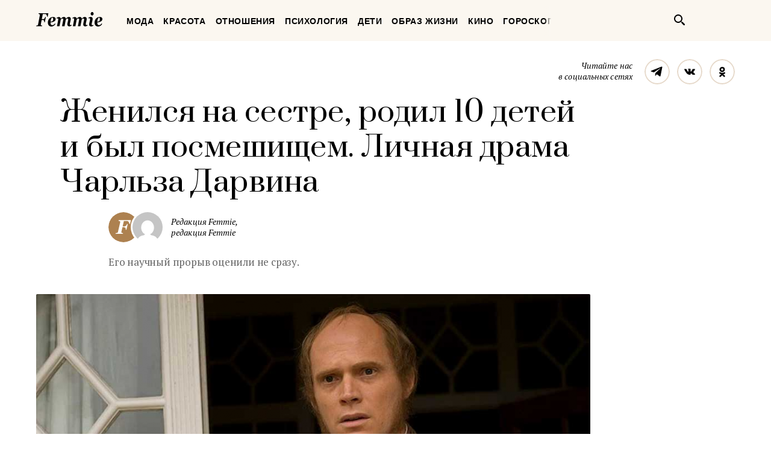

--- FILE ---
content_type: text/html; charset=UTF-8
request_url: https://femmie.ru/zhenilsya-na-sestre-rodil-10-detej-i-by-l-posmeshishhem-lichnaya-drama-charl-za-darvina-618569/
body_size: 25472
content:
<!DOCTYPE html>
<html lang="ru">
    <head>
        <meta charset="UTF-8">
        <meta http-equiv="x-ua-compatible" content="ie=edge">
        <meta name="viewport" content="width=device-width, initial-scale=1">
        <link href="https://fonts.googleapis.com/css?family=PT+Serif:400,400i,700|Prata&amp;subset=cyrillic" rel="stylesheet" rel="preload">
        <link href="/wp-content/themes/Newspaper/css/style.css" rel="stylesheet" rel="preload">
        <title>Женился на сестре, родил 10 детей и был посмешищем. Личная драма Чарльза Дарвина | Femmie</title>
        <meta property="og:locale" content="ru_RU" />
<meta property="og:type" content="article" />
<meta property="og:title" content="Женился на&nbsp;сестре, родил 10 детей и&nbsp;был посмешищем. Личная драма Чарльза Дарвина" />
<meta property="og:description" content="Чарльза Дарвина знает каждый школьник, ведь его теорию эволюции в обязательном порядке проходят на уроках биологии. Но жизнь ученого за рамками науки обсуждают нечасто. Хотя и здесь есть много интересного: свадьба с кузиной, 10 детей, таинственная болезнь. Рассказываем, как жил Чарльз Дарвин. Не послушал отца Чарльз родился в 1809 году в Великобритании. Его отец был медиком и финансистом, а мать — домохозяйкой. Будущий ученый рос в многодетной семье, у него было пять братьев и сестер. Мальчика всегда тянуло к природе, ему нравилось собирать насекомых, изучать их, вести заметки о своих наблюдениях. Коллекционирование, охота и химия были любимыми занятиями Чарльза, за что" />
<meta property="og:url" content="https://femmie.ru/zhenilsya-na-sestre-rodil-10-detej-i-by-l-posmeshishhem-lichnaya-drama-charl-za-darvina-618569/" />
<meta property="og:site_name" content="Femmie" />
<meta property="article:publisher" content="https://www.facebook.com/femmieru/" />
<meta property="article:section" content="Люди" />
<meta property="article:published_time" content="2022-05-18T02:40:00+00:00" />
<meta property="article:modified_time" content="2022-05-19T20:12:56+00:00" />
<meta property="og:updated_time" content="2022-05-19T20:12:56+00:00" />
<meta property="fb:app_id" content="1588860948093305" />
<meta property="og:image" content="https://femmie.ru/wp-content/uploads/2022/05/130520221652435146567.6946.png" />
<meta property="og:image:width" content="1000" />
<meta property="og:image:height" content="625" />

<!-- All in One SEO Pack 2.7.2 by Michael Torbert of Semper Fi Web Design[467,573] -->
<meta name="description"  content="Чарльза Дарвина знает каждый школьник, ведь его теорию эволюции в обязательном порядке проходят на уроках биологии. Но жизнь ученого за рамками науки обсуждают" />

<meta name="keywords"  content="Люди,Тайны великих личностей" />

<link rel="canonical" href="https://femmie.ru/zhenilsya-na-sestre-rodil-10-detej-i-by-l-posmeshishhem-lichnaya-drama-charl-za-darvina-618569/" />
<!-- /all in one seo pack -->
<link rel='dns-prefetch' href='//s.w.org' />
<link rel="alternate" type="application/rss+xml" title="Femmie &raquo; Лента" href="https://femmie.ru/feed/" />
<link rel="alternate" type="application/rss+xml" title="Femmie &raquo; Лента комментариев" href="https://femmie.ru/comments/feed/" />
<link rel='stylesheet' id='crifs-style-css'  href='https://femmie.ru/wp-content/plugins/cr_infinity_scroll/public/style.css?ver=0.2.0' type='text/css' media='all' />
<link rel='stylesheet' id='essb_theme_standard-css'  href='https://femmie.ru/wp-content/plugins/easy-social-share-buttons5/lib/modules/top-posts-widget/css/essb-theme-standard.min.css?ver=4.8.18' type='text/css' media='all' />
<link rel='stylesheet' id='essb-font-css'  href='https://femmie.ru/wp-content/plugins/easy-social-share-buttons5/lib/modules/top-posts-widget/css/essb-posts-font.css?ver=4.8.18' type='text/css' media='all' />
<link rel='stylesheet' id='easy-social-share-buttons-css'  href='https://femmie.ru/wp-content/plugins/easy-social-share-buttons5/assets/css/easy-social-share-buttons.min.css?ver=5.2.2' type='text/css' media='all' />
<script type='text/javascript' src='https://femmie.ru/wp-includes/js/jquery/jquery.js?ver=1.12.4'></script>
<script type='text/javascript' src='https://femmie.ru/wp-includes/js/jquery/jquery-migrate.min.js?ver=1.4.1'></script>
<script type='text/javascript'>
/* <![CDATA[ */
var ai_front = {"insertion_before":"BEFORE","insertion_after":"AFTER","insertion_prepend":"PREPEND CONTENT","insertion_append":"APPEND CONTENT","insertion_replace_content":"REPLACE CONTENT","insertion_replace_element":"REPLACE ELEMENT","cancel":"Cancel","use":"Use","add":"Add","parent":"Parent","cancel_element_selection":"Cancel element selection","select_parent_element":"Select parent element","css_selector":"CSS selector","use_current_selector":"Use current selector","element":"ELEMENT","path":"PATH","selector":"SELECTOR","visible":"VISIBLE","hidden":"HIDDEN"};
/* ]]> */
</script>
<script type='text/javascript' src='https://femmie.ru/wp-content/plugins/ad-inserter/includes/js/ai-jquery.js?ver=4.8.18+2.4.11'></script>
<script type='text/javascript'>
function ai_insert(insertion,selector,insertion_code){if(selector.indexOf(":eq")!=-1)var elements=jQuery(selector);else var elements=document.querySelectorAll(selector);Array.prototype.forEach.call(elements,function(element,index){var ai_debug=typeof ai_debugging!=="undefined";if(element.hasAttribute("id"))selector_string="#"+element.getAttribute("id");else if(element.hasAttribute("class"))selector_string="."+element.getAttribute("class").replace(new RegExp(" ","g"),".");else selector_string="";var template=
document.createElement("div");template.innerHTML=insertion_code;var ai_selector_counter=template.getElementsByClassName("ai-selector-counter")[0];if(ai_selector_counter!=null)ai_selector_counter.innerText=index+1;var ai_debug_name_ai_main=template.getElementsByClassName("ai-debug-name ai-main")[0];if(ai_debug_name_ai_main!=null){var insertion_name="";if(insertion=="before")insertion_name=ai_front.insertion_before;else if(insertion=="after")insertion_name=ai_front.insertion_after;else if(insertion==
"prepend")insertion_name=ai_front.insertion_prepend;else if(insertion=="append")insertion_name=ai_front.insertion_append;else if(insertion=="replace-content")insertion_name=ai_front.insertion_replace_content;else if(insertion=="replace-element")insertion_name=ai_front.insertion_replace_element;ai_debug_name_ai_main.innerText=insertion_name+" "+selector+" ("+element.tagName.toLowerCase()+selector_string+")"}var range=document.createRange();var fragment=range.createContextualFragment(template.innerHTML);
if(insertion=="before")element.parentNode.insertBefore(fragment,element);else if(insertion=="after")element.parentNode.insertBefore(fragment,element.nextSibling);else if(insertion=="prepend")element.insertBefore(fragment,element.firstChild);else if(insertion=="append")element.insertBefore(fragment,null);else if(insertion=="replace-content")element.innerHTML=template.innerHTML;else if(insertion=="replace-element"){element.parentNode.insertBefore(fragment,element);element.parentNode.removeChild(element)}if(ai_debug)console.log("AI INSERT",
insertion,selector,"("+element.tagName.toLowerCase()+selector_string+")")})}
function ai_insert_viewport(element){function hasClass(element,cls){if(element==null)return false;if(element.classList)return element.classList.contains(cls);else return(" "+element.className+" ").indexOf(" "+cls+" ")>-1}function addClass(element,cls){if(element==null)return;if(element.classList)element.classList.add(cls);else element.className+=" "+cls}function removeClass(element,cls){if(element==null)return;if(element.classList)element.classList.remove(cls);else element.className=element.className.replace(new RegExp("(^|\\b)"+
cls.split(" ").join("|")+"(\\b|$)","gi")," ")}var ai_debug=typeof ai_debugging!=="undefined";if(ai_debug)console.log("AI VIEWPORT INSERTION class:",element.getAttribute("class"));var visible=!!(element.offsetWidth||element.offsetHeight||element.getClientRects().length);var block=element.getAttribute("data-block");if(visible){var insertion_code=element.getAttribute("data-code");var insertion_type=element.getAttribute("data-insertion");var selector=element.getAttribute("data-selector");if(insertion_code!=
null)if(insertion_type!=null&&selector!=null){var selector_exists=document.querySelectorAll(selector).length;if(ai_debug)console.log("AI VIEWPORT VISIBLE: block",block,insertion_type,selector,selector_exists?"":"NOT FOUND");if(selector_exists){ai_insert(insertion_type,selector,b64d(insertion_code));removeClass(element,"ai-viewports")}}else{if(ai_debug)console.log("AI VIEWPORT VISIBLE: block",block);var range=document.createRange();var fragment=range.createContextualFragment(b64d(insertion_code));
element.parentNode.insertBefore(fragment,element.nextSibling);removeClass(element,"ai-viewports")}}else{if(ai_debug)console.log("AI VIEWPORT NOT VISIBLE: block",block);var debug_bar=element.previousElementSibling;if(hasClass(debug_bar,"ai-debug-bar")&&hasClass(debug_bar,"ai-debug-script")){removeClass(debug_bar,"ai-debug-script");addClass(debug_bar,"ai-debug-viewport-invisible")}removeClass(element,"ai-viewports")}}
function b64e(str){return btoa(encodeURIComponent(str).replace(/%([0-9A-F]{2})/g,function toSolidBytes(match,p1){return String.fromCharCode("0x"+p1)}))}function b64d(str){return decodeURIComponent(atob(str).split("").map(function(c){return"%"+("00"+c.charCodeAt(0).toString(16)).slice(-2)}).join(""))};
</script>
<link rel='https://api.w.org/' href='https://femmie.ru/wp-json/' />
<link rel="EditURI" type="application/rsd+xml" title="RSD" href="https://femmie.ru/xmlrpc.php?rsd" />
<link rel="wlwmanifest" type="application/wlwmanifest+xml" href="https://femmie.ru/wp-includes/wlwmanifest.xml" /> 
<link rel='prev' title='Ученые забрали у&nbsp;молодой матери 3-х близнецов и&nbsp;разлучили их&nbsp;ради науки. Как сложилась их&nbsp;судьба' href='https://femmie.ru/ucheny-e-zabrali-u-molodoj-materi-3-h-bliznetsov-i-razluchili-ih-radi-nauki-kak-slozhilas-ih-sud-ba-625746/' />
<link rel='next' title='Как снимали &laquo;Красотку&raquo;. 4 факта, о&nbsp;которых мало кто слышал' href='https://femmie.ru/kak-snimali-krasotku-4-fakta-o-kotory-h-malo-kto-sly-shal-598708/' />
<meta name="generator" content="WordPress 4.8.18" />
<link rel='shortlink' href='https://femmie.ru/?p=618569' />
<link rel="alternate" type="application/json+oembed" href="https://femmie.ru/wp-json/oembed/1.0/embed?url=https%3A%2F%2Ffemmie.ru%2Fzhenilsya-na-sestre-rodil-10-detej-i-by-l-posmeshishhem-lichnaya-drama-charl-za-darvina-618569%2F" />
<link rel="alternate" type="text/xml+oembed" href="https://femmie.ru/wp-json/oembed/1.0/embed?url=https%3A%2F%2Ffemmie.ru%2Fzhenilsya-na-sestre-rodil-10-detej-i-by-l-posmeshishhem-lichnaya-drama-charl-za-darvina-618569%2F&#038;format=xml" />
	<script type="application/ld+json"   >
	{ 
		"@context":"http:\/\/schema.org\/",
		"@graph":[
			{
				"@type":"BlogPosting",
				"@id":"https:\/\/femmie.ru\/zhenilsya-na-sestre-rodil-10-detej-i-by-l-posmeshishhem-lichnaya-drama-charl-za-darvina-618569\/#BlogPosting",
				"mainEntityOfPage":"https:\/\/femmie.ru\/zhenilsya-na-sestre-rodil-10-detej-i-by-l-posmeshishhem-lichnaya-drama-charl-za-darvina-618569\/",
				"headline":"\u0416\u0435\u043d\u0438\u043b\u0441\u044f \u043d\u0430 \u0441\u0435\u0441\u0442\u0440\u0435, \u0440\u043e\u0434\u0438\u043b 10 \u0434\u0435\u0442\u0435\u0439 \u0438 \u0431\u044b\u043b \u043f\u043e\u0441\u043c\u0435\u0448\u0438\u0449\u0435\u043c. \u041b\u0438\u0447\u043d\u0430\u044f \u0434\u0440\u0430\u043c\u0430 \u0427\u0430\u0440\u043b\u044c\u0437\u0430 \u0414\u0430\u0440\u0432\u0438\u043d\u0430",
				"name":"\u0416\u0435\u043d\u0438\u043b\u0441\u044f \u043d\u0430 \u0441\u0435\u0441\u0442\u0440\u0435, \u0440\u043e\u0434\u0438\u043b 10 \u0434\u0435\u0442\u0435\u0439 \u0438 \u0431\u044b\u043b \u043f\u043e\u0441\u043c\u0435\u0448\u0438\u0449\u0435\u043c. \u041b\u0438\u0447\u043d\u0430\u044f \u0434\u0440\u0430\u043c\u0430 \u0427\u0430\u0440\u043b\u044c\u0437\u0430 \u0414\u0430\u0440\u0432\u0438\u043d\u0430",
				"description":"\u0415\u0433\u043e \u043d\u0430\u0443\u0447\u043d\u044b\u0439 \u043f\u0440\u043e\u0440\u044b\u0432 \u043e\u0446\u0435\u043d\u0438\u043b\u0438 \u043d\u0435 \u0441\u0440\u0430\u0437\u0443.",
				"datePublished":"2022-05-18 02:40:00",
				"dateModified":"2022-05-19 20:12:56",
				"url":"https:\/\/femmie.ru\/zhenilsya-na-sestre-rodil-10-detej-i-by-l-posmeshishhem-lichnaya-drama-charl-za-darvina-618569\/",
                                "articleBody": "Чарльза Дарвина знает каждый школьник, ведь его теорию эволюции в обязательном порядке проходят на уроках биологии. Но жизнь ученого за рамками науки обсуждают нечасто. Хотя и здесь есть много интересного: свадьба с кузиной, 10 детей, таинственная болезнь. Рассказываем, как жил Чарльз Дарвин.Не послушал отцаЧарльз родился в 1809 году в Великобритании. Его отец был медиком и финансистом, а мать — домохозяйкой. Будущий ученый рос в многодетной семье, у него было пять братьев и сестер.Мальчика всегда тянуло к природе, ему нравилось собирать насекомых, изучать их, вести заметки о своих наблюдениях. Коллекционирование, охота и химия были любимыми занятиями Чарльза, за что он постоянно получал выговоры, ведь совсем не оставалось времени на школьную программу.В это время сам Дарвин уже не первый год подвергался насмешкам и издевательствам со стороны общества. Он огласил свою теорию естественного отбора, и она шла вразрез с религиозным мышлением того времени. Вторую половину жизни Чарльз посвятил борьбе с ним, чем сделал прорыв в науке:«Нет ничего более замечательного, чем распространение религиозного неверия, или рационализма, на протяжении второй половины моей жизни».",
								"image":{ 
					"@type":"ImageObject",
					"@id":"https:\/\/femmie.ru\/wp-content\/uploads\/2022\/05\/130520221652435146567.6946.png",
					"url":"https:\/\/femmie.ru\/wp-content\/uploads\/2022\/05\/130520221652435146567.6946.png",
					"height":625,
					"width":1000				},
				"author":{ 
					"@type":"Person",
					"@id":"https:\/\/femmie.ru\/author\/n_ratnikova\/#person",
					"name":"\u0420\u0435\u0434\u0430\u043a\u0446\u0438\u044f Femmie",
					"url":"https:\/\/femmie.ru\/author\/n_ratnikova\/",
					"image":{ 
						"@type":"ImageObject",
						"@id":"https:\/\/secure.gravatar.com\/avatar\/6df0c423bfce988b02ecfec28b8c7ac9?s=96&d=mm&r=g",
						"url":"https:\/\/secure.gravatar.com\/avatar\/6df0c423bfce988b02ecfec28b8c7ac9?s=96&d=mm&r=g",
						"height":96,
						"width":96
					}
				},
				"publisher":{ 
					"@type":"Organization",
					"@id":"https:\/\/femmie.ru\/\/#organization",
					"name":"Femmie",
					"logo":{ 
						"@type":"ImageObject",
						"url":"https:\/\/femmie.ru\/wp-content\/uploads\/2018\/01\/femmie-logo-retina.png",
						"width":600,
						"height":60
					}
				}
			},
			{ 
				"@type":"BreadcrumbList",
				"itemListElement":[ 
					{ 
						"@type":"ListItem",
						"position":1,
						"item":{ 
							"@id":"https:\/\/femmie.ru\/\"lyudi\"\/#breadcrumbitem",
							"name":"\u041b\u044e\u0434\u0438"						}
					}
										,
					{ 
						"@type":"ListItem",
						"position":2,
						"item":{ 
							"@id":"https:\/\/femmie.ru\/\"tajny-velikih-lichnostej\"\/#breadcrumbitem",
							"name":"\u0422\u0430\u0439\u043d\u044b \u0432\u0435\u043b\u0438\u043a\u0438\u0445 \u043b\u0438\u0447\u043d\u043e\u0441\u0442\u0435\u0439"						}
					}
									]
			}
		]
	}
	</script>
<meta property="fb:app_id" content="1588860948093305"/><style></style><script>
/* <![CDATA[ */
var ajax_tptn_tracker = {"ajax_url":"https://femmie.ru/","top_ten_id":"618569","top_ten_blog_id":"1","activate_counter":"11","tptn_rnd":"1379895380"};
/* ]]> */
</script>
<!--[if lt IE 9]><script src="https://html5shim.googlecode.com/svn/trunk/html5.js"></script><![endif]-->
    		<style type="text/css">.recentcomments a{display:inline !important;padding:0 !important;margin:0 !important;}</style>
		<style type="text/css">.essb_displayed_sidebar_right, .essb_displayed_sidebar { display: none; -webkit-transition: all 0.5s; -moz-transition: all 0.5s;-ms-transition: all 0.5s;-o-transition: all 0.5s;transition: all 0.5s;}@media screen and (max-width: 750px) { .essb-mobile-sharebar, .essb-mobile-sharepoint, .essb-mobile-sharebottom, .essb-mobile-sharebottom .essb_links, .essb-mobile-sharebar-window .essb_links, .essb-mobile-sharepoint .essb_links { display: block; } }@media screen and (max-width: 750px) { .essb-mobile-sharebar .essb_native_buttons, .essb-mobile-sharepoint .essb_native_buttons, .essb-mobile-sharebottom .essb_native_buttons, .essb-mobile-sharebottom .essb_native_item, .essb-mobile-sharebar-window .essb_native_item, .essb-mobile-sharepoint .essb_native_item { display: none; } }@media screen and (min-width: 750px) { .essb-mobile-sharebar, .essb-mobile-sharepoint, .essb-mobile-sharebottom { display: none; } }</style>
<script type="text/javascript">var essb_settings = {"ajax_url":"https:\/\/femmie.ru\/wp-admin\/admin-ajax.php","essb3_nonce":"49b57ffab0","essb3_plugin_url":"https:\/\/femmie.ru\/wp-content\/plugins\/easy-social-share-buttons5","essb3_stats":true,"essb3_ga":true,"essb3_ga_mode":"extended","blog_url":"https:\/\/femmie.ru\/","essb3_postfloat_stay":false,"post_id":618569,"sidebar_appear_pos":"10","sidebar_appear_unit":""};var essb_buttons_exist = !!document.getElementsByClassName("essb_links"); if(essb_buttons_exist == true) { document.addEventListener("DOMContentLoaded", function(event) { var ESSB_CACHE_URL = "https://femmie.ru/zhenilsya-na-sestre-rodil-10-detej-i-by-l-posmeshishhem-lichnaya-drama-charl-za-darvina-618569/"; if(ESSB_CACHE_URL.indexOf("?") > -1) { ESSB_CACHE_URL += "&essb_counter_cache=rebuild"; } else { ESSB_CACHE_URL += "?essb_counter_cache=rebuild"; }; var xhr = new XMLHttpRequest(); /*xhr.open("GET",ESSB_CACHE_URL,true); xhr.send();*/ });}var essbis_settings = {"modules":{"settings":{"moduleHoverActive":1,"activeModules":["settings","buttons","hover"]},"buttons":{"pinterestImageDescription":["titleAttribute","altAttribute","postTitle","mediaLibraryDescription"],"networks":"pinterest"},"hover":{"imageSelector":".essbis-hover-container img","minImageHeight":100,"minImageWidth":100,"hoverPanelPosition":"top-left","theme":"flat-small","orientation":"horizontal","showOnHome":"1","showOnSingle":"1","showOnPage":"1","showOnBlog":"1","showOnLightbox":"1","alwaysVisible":false,"mobileOnClick":false,"networks":"pinterest"}},"twitteruser":"","fbapp":"","dontshow":"","buttonSets":[],"themes":[]};</script>
<!-- Dynamic Widgets by QURL - http://www.qurl.nl //-->
      <meta name="onesignal" content="wordpress-plugin"/>
          <link rel="manifest"
            href="https://femmie.ru/wp-content/plugins/onesignal-free-web-push-notifications/sdk_files/manifest.json.php?gcm_sender_id="/>
          <script src="https://cdn.onesignal.com/sdks/OneSignalSDK.js" async></script>    <script>

      window.OneSignal = window.OneSignal || [];

      OneSignal.push( function() {
        OneSignal.SERVICE_WORKER_UPDATER_PATH = "OneSignalSDKUpdaterWorker.js.php";
        OneSignal.SERVICE_WORKER_PATH = "OneSignalSDKWorker.js.php";
        OneSignal.SERVICE_WORKER_PARAM = { scope: '/' };

        OneSignal.setDefaultNotificationUrl("https://femmie.ru");
        var oneSignal_options = {};
        window._oneSignalInitOptions = oneSignal_options;

        oneSignal_options['wordpress'] = true;
oneSignal_options['appId'] = 'a325f815-def0-45fa-b63a-776b8e0b1a29';
oneSignal_options['autoRegister'] = true;
oneSignal_options['welcomeNotification'] = { };
oneSignal_options['welcomeNotification']['disable'] = true;
oneSignal_options['path'] = "https://femmie.ru/wp-content/plugins/onesignal-free-web-push-notifications/sdk_files/";
oneSignal_options['persistNotification'] = true;
oneSignal_options['promptOptions'] = { };
oneSignal_options['promptOptions']['actionMessage'] = 'Искусство быть женщиной в наших уведомлениях';
oneSignal_options['promptOptions']['exampleNotificationTitleDesktop'] = 'Это пример уведомления';
oneSignal_options['promptOptions']['exampleNotificationMessageDesktop'] = 'Уведомления появятся на вашем экране';
oneSignal_options['promptOptions']['exampleNotificationTitleMobile'] = 'Пример уведомления';
oneSignal_options['promptOptions']['exampleNotificationCaption'] = '(вы сможете отписаться в любое время)';
oneSignal_options['promptOptions']['acceptButtonText'] = 'РАЗРЕШИТЬ';
oneSignal_options['promptOptions']['cancelButtonText'] = 'Нет, спасибо';
oneSignal_options['promptOptions']['siteName'] = 'Femmie.ru';
oneSignal_options['promptOptions']['autoAcceptTitle'] = 'Нажмите &quot;Разрешить&quot;';
oneSignal_options['notifyButton'] = { };
oneSignal_options['notifyButton']['enable'] = true;
oneSignal_options['notifyButton']['position'] = 'bottom-left';
oneSignal_options['notifyButton']['theme'] = 'default';
oneSignal_options['notifyButton']['size'] = 'medium';
oneSignal_options['notifyButton']['prenotify'] = true;
oneSignal_options['notifyButton']['displayPredicate'] = function() {
              return OneSignal.isPushNotificationsEnabled()
                      .then(function(isPushEnabled) {
                          return !isPushEnabled;
                      });
            };
oneSignal_options['notifyButton']['showCredit'] = false;
oneSignal_options['notifyButton']['text'] = {};
oneSignal_options['notifyButton']['text']['message.prenotify'] = 'Нажмите, чтобы подписаться';
oneSignal_options['notifyButton']['text']['tip.state.unsubscribed'] = 'Подписаться на уведомления';
oneSignal_options['notifyButton']['text']['tip.state.subscribed'] = 'Вы уже подписаны';
oneSignal_options['notifyButton']['text']['tip.state.blocked'] = 'Вы отписались';
oneSignal_options['notifyButton']['text']['message.action.subscribed'] = 'Спасибо, что вы с нами';
oneSignal_options['notifyButton']['text']['message.action.resubscribed'] = 'Вы подписаны на уведомления';
oneSignal_options['notifyButton']['text']['message.action.unsubscribed'] = 'Вы не будете получать уведомления';
oneSignal_options['notifyButton']['text']['dialog.main.title'] = 'Настроить уведомления';
oneSignal_options['notifyButton']['text']['dialog.main.button.subscribe'] = 'ПОДПИСАТЬСЯ';
oneSignal_options['notifyButton']['text']['dialog.main.button.unsubscribe'] = 'Отписаться';
oneSignal_options['notifyButton']['text']['dialog.blocked.title'] = 'Разблокировать уведомления';
oneSignal_options['notifyButton']['text']['dialog.blocked.message'] = 'Следуйте инструкциям';
              oneSignal_options['autoRegister'] = false;
              OneSignal.showHttpPrompt();
              OneSignal.init(window._oneSignalInitOptions);
                    });

      function documentInitOneSignal() {
        var oneSignal_elements = document.getElementsByClassName("OneSignal-prompt");

        var oneSignalLinkClickHandler = function(event) { OneSignal.push(['registerForPushNotifications']); event.preventDefault(); };        for(var i = 0; i < oneSignal_elements.length; i++)
          oneSignal_elements[i].addEventListener('click', oneSignalLinkClickHandler, false);
      }

      if (document.readyState === 'complete') {
           documentInitOneSignal();
      }
      else {
           window.addEventListener("load", function(event){
               documentInitOneSignal();
          });
      }
    </script>


<!-- JS generated by theme -->

<script>
    
</script>

<meta name="p:domain_verify" content="5391086d3ce20be01dc4adfc969c991c"/>

<meta name="pmail-verification" content="82bd16deea711f226d7381c27311763d">

<meta name=“verify-admitad” content=“a80ade74c4" />

<script async type="text/javascript" src="//s.luxupcdnc.com/t/pb211146.js"></script>
<script async type="text/javascript" src="//s.luxupcdnc.com/t/common_402.js"></script>

<!-- Yandex.Metrika counter -->
<script type="text/javascript" >
   (function(m,e,t,r,i,k,a){m[i]=m[i]||function(){(m[i].a=m[i].a||[]).push(arguments)};
   m[i].l=1*new Date();k=e.createElement(t),a=e.getElementsByTagName(t)[0],k.async=1,k.src=r,a.parentNode.insertBefore(k,a)})
   (window, document, "script", "https://mc.yandex.ru/metrika/tag.js", "ym");

   ym(37208760, "init", {
        clickmap:true,
        trackLinks:true,
        accurateTrackBounce:true,
        webvisor:false
   });
</script>
<noscript><div><img src="https://mc.yandex.ru/watch/37208760" style="position:absolute; left:-9999px;" alt="" /></div></noscript>
<!-- /Yandex.Metrika counter -->

<meta name="yandex-verification" content="8aa76a13c42513da" />

<!-- Rating@Mail.ru counter -->
<script type="text/javascript">
var _tmr = window._tmr || (window._tmr = []);
_tmr.push({id: "3119939", type: "pageView", start: (new Date()).getTime()});
(function (d, w, id) {
  if (d.getElementById(id)) return;
  var ts = d.createElement("script"); ts.type = "text/javascript"; ts.async = true; ts.id = id;
  ts.src = "https://top-fwz1.mail.ru/js/code.js";
  var f = function () {var s = d.getElementsByTagName("script")[0]; s.parentNode.insertBefore(ts, s);};
  if (w.opera == "[object Opera]") { d.addEventListener("DOMContentLoaded", f, false); } else { f(); }
})(document, window, "topmailru-code");
</script><noscript><div>
<img src="https://top-fwz1.mail.ru/counter?id=3119939;js=na" style="border:0;position:absolute;left:-9999px;" alt="Top.Mail.Ru" />
</div></noscript>
<!-- //Rating@Mail.ru counter --><link rel="icon" href="https://femmie.ru/wp-content/uploads/2016/05/cropped-femmie-ico-32x32.jpg" sizes="32x32" />
<link rel="icon" href="https://femmie.ru/wp-content/uploads/2016/05/cropped-femmie-ico-192x192.jpg" sizes="192x192" />
<link rel="apple-touch-icon-precomposed" href="https://femmie.ru/wp-content/uploads/2016/05/cropped-femmie-ico-180x180.jpg" />
<meta name="msapplication-TileImage" content="https://femmie.ru/wp-content/uploads/2016/05/cropped-femmie-ico-270x270.jpg" />
<style type='text/css'>
.ai-viewport-3                { display: none !important;}
.ai-viewport-2                { display: none !important;}
.ai-viewport-1                { display: inherit !important;}
.ai-viewport-0                { display: none !important;}
@media (min-width: 768px) and (max-width: 979px) {
.ai-viewport-1                { display: none !important;}
.ai-viewport-2                { display: inherit !important;}
}
@media (max-width: 767px) {
.ai-viewport-1                { display: none !important;}
.ai-viewport-3                { display: inherit !important;}
}
</style>
<link rel="preload" as="script" href="https://static.nativerent.ru/js/codes/nativerent.v2.js" crossorigin>
<script src="https://static.nativerent.ru/js/codes/nativerent.v2.js" async crossorigin></script>
<script>(function(){(window.NRentCounter = window.NRentCounter || []).push({id:"5da9b9e49a889"})}())</script>

<meta name="p:domain_verify" content="fe7723f642daceb77c406b5e0cf098cf"/>
<meta name="google-site-verification" content="gcRM5sUlKerp3mS3jOeWXkvdMyMEkorqb5ixaNOH4t8" />

<script type="text/javascript">
var distribution = {
  A: 100,
  B: 0
};

var coinflip = function(distribution) {
	var number = Math.round(Math.random()*100);
  if (number <= distribution["A"])
  	return 'A';
  else
  	return 'B'
};

window.BUCKET = coinflip(distribution);
</script>

<script src="https://yandex.ru/ads/system/header-bidding.js" async></script>
<script>
    window.Ya || (window.Ya = {});
    window.yaContextCb = window.yaContextCb || [];
    window.Ya.adfoxCode || (window.Ya.adfoxCode = {});
    window.Ya.adfoxCode.hbCallbacks || (window.Ya.adfoxCode.hbCallbacks = []);
</script>
<script src="https://yandex.ru/ads/system/context.js" async></script>

<script>
    function renderAdFoxAd(adFoxConfig, adUnit) {
        window.Ya.adfoxCode.hbCallbacks.push(function () {
            window.Ya.headerBidding.pushAdUnits([adUnit]);
            window.yaContextCb.push(function () {
                window.Ya.adfoxCode.create(adFoxConfig);
            });
        });
    }

    function destroyAdFoxAd(adBlockId) {
        window.yaContextCb.push(() => {
            Ya.adfoxCode.destroy(adBlockId);
        });
    }

    function buildAdBlock(containerDivId, adBlockId) {
        let container = document.getElementById(containerDivId);

        let adBlock = document.createElement('div');
        adBlock.setAttribute('id', adBlockId);

        return container.insertAdjacentElement('afterbegin', adBlock);
    }
</script>

<script async src="https://cdn.skcrtxr.com/roxot-wrapper/js/roxot-manager.js?pid=f26ebaea-36dd-42a2-bcf2-8b4ef402be74"></script>
        <script async id="__clickio__safecontent__" data-sid="211146" type="text/javascript" src="//s.clickiocdn.com/t/safecontent.js"></script>
        <script async id="__clickio__safecontent__" data-sid="211146" type="text/javascript" src="//s.clickiocdn.com/t/safecontent.js"></script>
        <script async src="https://yastatic.net/pcode/adfox/header-bidding.js"></script>
        <script>
    	var adfoxBiddersMap = {
    	  "myTarget": "1171987",
          "betweenDigital": "1183726",
          "buzzoola": "1192937"
    	};
        var adUnits = [
            {
                "code": "adfox_157260412858631327",
                "bids": [
                        {
                            "bidder": "myTarget",
                            "params": {
                                    "placementId": "629553"
                            }
                        }
                    ]
            },
            {
                "codeType": "inpage",
                "code": "adfox_157523813302127722",
                "bids": [
                    {
                        "bidder": "betweenDigital",
                        "params": {
                            "placementId": "3462623"
                        }
                    },
                    {
                        "bidder": "buzzoola",
                        "params": {
                            "placementId": "745728"
                        }
                    }
                ]
            },
            {
            "code": "adfox_157797722574113439",
            "bids": [
                {
                    "bidder": "myTarget",
                    "params": {
                        "placementId": "677358"
                    }
                },
                {
                    "bidder": "betweenDigital",
                    "params": {
                        "placementId": "3686890"
                    }
                }
            ],
            "sizes": [
                [
                    300,
                    600
                ]
            ]
            }
        ];
        var userTimeout = 1000;
        window.YaHeaderBiddingSettings = {
            biddersMap: adfoxBiddersMap,
                adUnits: adUnits,
            timeout: userTimeout
        };
        </script>

        <script src="https://yastatic.net/pcode/adfox/loader.js" crossorigin="anonymous"></script>
        <style>

@font-face{font-family:"Font Awesome 5 Brands";font-style:normal;font-weight:normal; font-display: swap; src:url(/wp-content/plugins/posts-like-dislike/css/fontawesome/webfonts/fa-brands-400.eot);src:url(/wp-content/plugins/posts-like-dislike/css/fontawesome/webfonts/fa-brands-400.eot?#iefix) format("embedded-opentype"),url(/wp-content/plugins/posts-like-dislike/css/fontawesome/webfonts/fa-brands-400.woff2) format("woff2"),url(/wp-content/plugins/posts-like-dislike/css/fontawesome/webfonts/fa-brands-400.woff) format("woff"),url(/wp-content/plugins/posts-like-dislike/css/fontawesome/webfonts/fa-brands-400.ttf) format("truetype"),url(/wp-content/plugins/posts-like-dislike/css/fontawesome/webfonts/fa-brands-400.svg#fontawesome) format("svg")}.fab{font-family:"Font Awesome 5 Brands"}@font-face{font-family:"Font Awesome 5 Free";font-style:normal;font-weight:400;src:url(/wp-content/plugins/posts-like-dislike/css/fontawesome/webfonts/fa-regular-400.eot);src:url(/wp-content/plugins/posts-like-dislike/css/fontawesome/webfonts/fa-regular-400.eot?#iefix) format("embedded-opentype"),url(/wp-content/plugins/posts-like-dislike/css/fontawesome/webfonts/webfonts/fa-regular-400.woff2) format("woff2"),url(/wp-content/plugins/posts-like-dislike/css/fontawesome/webfonts/fa-regular-400.woff) format("woff"),url(/wp-content/plugins/posts-like-dislike/css/fontawesome/webfonts/fa-regular-400.ttf) format("truetype"),url(/wp-content/plugins/posts-like-dislike/css/fontawesome/webfonts/fa-regular-400.svg#fontawesome) format("svg")}.far{font-weight:400}@font-face{font-family:"Font Awesome 5 Free";font-style:normal;font-weight:900;src:url(/wp-content/plugins/posts-like-dislike/css/fontawesome/webfonts/fa-solid-900.eot);src:url(/wp-content/plugins/posts-like-dislike/css/fontawesome/webfonts/fa-solid-900.eot?#iefix) format("embedded-opentype"),url(/wp-content/plugins/posts-like-dislike/css/fontawesome/webfonts/fa-solid-900.woff2) format("woff2"),url(/wp-content/plugins/posts-like-dislike/css/fontawesome/webfonts/fa-solid-900.woff) format("woff"),url(/wp-content/plugins/posts-like-dislike/css/fontawesome/webfonts/fa-solid-900.ttf) format("truetype"),url(/wp-content/plugins/posts-like-dislike/css/fontawesome/webfonts/fa-solid-900.svg#fontawesome) format("svg")}

          .fa,.fab,.fal,.far,.fas {
    -moz-osx-font-smoothing: grayscale;
    -webkit-font-smoothing: antialiased;
    display: inline-block;
    font-style: normal;
    font-variant: normal;
    text-rendering: auto;
    line-height: 1
}

.fa, .fas {
    font-weight: 900;
}

.fa, .far, .fas {
    font-family: "Font Awesome 5 Free";
}

.fa-thumbs-up:before {
    content: "\f164";
}

.fa-thumbs-down:before {
    content: "\f165";
}

.pld-like-dislike-wrap {
    display: inline-block;
    margin-bottom:20px;
}
.pld-common-wrap {
    display: inline-block;
    min-width: 50px;
}
.pld-common-wrap > a.pld-like-dislike-trigger {
    text-decoration: none;
    box-shadow: 0 0 0 !important;
    border-bottom: 0;
}
.pld-count-wrap {
    margin-left: 5px;
}
.pld-share-wrap {
    display: inline-block;
    margin-left: 50px;
}
.pld-share-wrap a {
    box-shadow: 0 0 0 !important;
    margin: 0 10px;
    border:1px solid #fff;
}
a.pld-facebook {
    background: #3b5998 !important;
    color: #fff !important;
    display: inline-block;
    text-align: center;
    padding: 5px 10px;
}
a.pld-twitter {
    background: #55acee !important;
    color: #fff !important;
    display: inline-block;
    text-align: center;
    padding: 5px 7px;
}
a.pld-facebook:hover {
    background: #fff !important;
    color: #3b5998 !important;
    border: 1px solid;
}
a.pld-twitter:hover {
    background: #fff !important;
    color: #55acee !important;
    border: 1px solid;
}
.pld-like-dislike-wrap br{display:none;}
.pld-like-dislike-wrap p{display:none;}
.pld-like-dislike-wrap.pld-template-3 {
    margin-bottom: 20px;
}
.pld-like-dislike-wrap .pld-common-wrap {
    margin-right: 10px;
}
.pld-like-dislike-wrap.pld-custom img {
    max-width: 30px;
    display: inline-block;
    vertical-align: top;
}
</style>
<style>.embed-container { position: relative; padding-bottom: 56.25%; height: 0; overflow: hidden; max-width: 100%; } .embed-container iframe, .embed-container object, .embed-container embed { position: absolute; top: 0; left: 0; width: 100%; height: 100%; }</style>
    </head>

<body>

    <div id="fb-root"></div>
    <script>(function(d, s, id) {
    var js, fjs = d.getElementsByTagName(s)[0];
    if (d.getElementById(id)) return;
    js = d.createElement(s); js.id = id;
    js.src = "//connect.facebook.net/ru_RU/sdk.js#xfbml=1&version=v3.0&appId=1588860948093305";
    //fjs.parentNode.insertBefore(js, fjs);
    }(document, 'script', 'facebook-jssdk'));</script>
    <input id="menu-state" class="visuallyhidden" type="checkbox" style="display: none;">
    <div class="page">
        <div class="page__head">
            <!-- шапка -->
            <div class="header">
                <div class="header__wrap container">
                    <div class="header__emblem">
                        <a class="logo" href="/">
                            Femmie
                        </a>
                    </div>
                    <div class="header__begin">
                        <!-- <a class="button button--neutral" href="#">Написать</a> -->
                    </div>
                    <div class="header__search">
                        <a class="search-button" href="#">
                            Поиск
                        </a>
                    </div>
                    <div class="header__user">
                        <!-- или:
                            <a class="button button--text-alike" href="#">Войти</a>
                        <!-- или: -->
                        <!-- <a class="avatar avatar--interactive" href="#">
                            <img class="avatar__image"
                                    srcset="../temp/avatar-a-44x44@2x.jpg 2x"
                                    src="../temp/avatar-a-44x44.jpg"
                                    width="44"
                                    height="44"
                                    alt=""
                            >
                        </a> -->
                        <!--/или -->
                    </div>
                    <label class="header__burger" for="menu-state">
                        Показать меню
                    </label>
                </div>
            </div>
            <!-- шапка -->
        </div>
    <div class="page__navigation">
        <nav class="nav">
        <div class="nav__wrap container">
            <div class="nav__menu">
            <a class="nav__item " href="https://femmie.ru/category/moda/">Мода</a></li>
<a class="nav__item " href="https://femmie.ru/category/krasota/">Красота</a></li>
<a class="nav__item " href="https://femmie.ru/category/otnosheniya/">Отношения</a></li>
<a class="nav__item " href="https://femmie.ru/category/psihologiya/">Психология</a></li>
<a class="nav__item " href="https://femmie.ru/category/deti/">Дети</a></li>
<a class="nav__item " href="https://femmie.ru/category/obraz-zhizni/">Образ жизни</a></li>
<a class="nav__item " href="https://femmie.ru/category/kino/">Кино</a></li>
<a class="nav__item " href="https://femmie.ru/category/goroskop/">Гороскоп</a></li>
<a class="nav__item " href="https://femmie.ru/contacts/">Контакты</a></li>
            </div>
            <label class="nav__burger" for="menu-state">
                Показать меню
            </label>
            </div>
        </nav>
            <!--/Навигация -->
    </div>
<div class="page__body">
    <div class="article-page">
    <!-- Статья -->
     <article class="article">
        <div class="article__wrap container">
            <div class="article__sub-head">
                <div class="article__navigation breadcrumbs">
                </div>
                <div class="article__subscribe media">
                    <b class="media__heading">
                        Читайте нас в&nbsp;социальных сетях
                    </b>
                    <div class="media__list">
                        <a class="media__item net net--telegram" href="https://t.me/femmie_ru" target="_blank">Телеграм</a>
                        <!-- <a class="media__item net net--facebook" href="https://www.facebook.com/femmieru/" target="_blank">Facebook</a> -->
                        <a class="media__item net net--vk" href="https://vk.com/femmie" target="_blank">Вконтакте</a>
                        <a class="media__item net net--odnoklassniki" href="https://ok.ru/femmie" target="_blank">Одноклассники</a>
                    </div>
                </div>
            </div>
            <header class="article__head">
                <h1 class="article__heading title title--higher-importance">
                    Женился на&nbsp;сестре, родил 10 детей и&nbsp;был посмешищем. Личная драма Чарльза Дарвина
                </h1>
                <div class="article__summary">
                    <div class="article__team">
                        <!-- в случае с колумнистом тут иное -->
                        <span class="article__contributor">
                            <a class="avatar avatar--interactive" href="#">
                             <img class="avatar__image" src="https://femmie.ru/svg/avatar-femmie.svg" width="50" height="50" alt="">
                            </a>
                        </span>
                        <span class="article__contributor">
                            <a class="avatar avatar--interactive" href="#">
                                <img class="avatar__image"
                                     src="https://secure.gravatar.com/avatar/6df0c423bfce988b02ecfec28b8c7ac9?s=96&amp;d=mm&amp;r=g"
                                     width="50"
                                     height="50"
                                     alt=""
                                >
                            </a>
                        </span>
                        <div class="article__roles">
                            Редакция Femmie,<br> редакция Femmie
                        </div>
                        <!--/иное -->
                    </div>
                    <div class="article__info">
                    </div>
                </div>

                    <p class="article__headline">
                        Его научный прорыв оценили не сразу.
                    </p>

            </header>
                <figure class="article__preview">
                    <picture class="attachment-post_featured_default size-post_featured_default wp-post-picture">
<source srcset="https://femmie.ru/wp-content/uploads/2022/05/130520221652435146567.6946-920x575.png" media="(min-width: 1200px)">
<source srcset="https://femmie.ru/wp-content/uploads/2022/05/130520221652435146567.6946-640x400.png" media="(min-width: 920px) and (max-width: 1199px)">
<source srcset="https://femmie.ru/wp-content/uploads/2022/05/130520221652435146567.6946-768x480.png" media="(min-width: 620px) and (max-width: 919px)">
<img srcset="https://femmie.ru/wp-content/uploads/2022/05/130520221652435146567.6946-420x263.png, https://femmie.ru/wp-content/uploads/2022/05/130520221652435146567.6946-840x525.png 2x" src="https://femmie.ru/wp-content/uploads/2022/05/130520221652435146567.6946-420x263.png" alt="" width="420" height="232" class="entry__pic">
</picture>
                    <figcaption class="article__featured-pic-credits">
                    «Происхождение» / BBC Films
                    </figcaption>
                </figure>

                <!-- temp -->
                <!--/temp -->

            <div class="article__body">
                <div class="article__content">
                    <div class="wysiwyg">
                        <div class="essb_links essb_displayed_top essb_share essb_template_bold-retina essb_894482720 essb_width_flex essb_links_center print-no" id="essb_displayed_top_894482720" data-essb-postid="618569" data-essb-position="top" data-essb-button-style="icon" data-essb-template="bold-retina" data-essb-counter-pos="hidden" data-essb-url="https://femmie.ru/zhenilsya-na-sestre-rodil-10-detej-i-by-l-posmeshishhem-lichnaya-drama-charl-za-darvina-618569/?" data-essb-twitter-url="https://femmie.ru/zhenilsya-na-sestre-rodil-10-detej-i-by-l-posmeshishhem-lichnaya-drama-charl-za-darvina-618569/?utm_source=twitter%26utm_medium=share-button%26utm_campaign=" data-essb-instance="894482720">
<ul class="essb_links_list essb_force_hide_name essb_force_hide">
<li class="essb_item essb_link_ok nolightbox"> <a href="http://www.odnoklassniki.ru/dk?st.cmd=addShare&#038;st.s=1&#038;st._surl=https://femmie.ru/zhenilsya-na-sestre-rodil-10-detej-i-by-l-posmeshishhem-lichnaya-drama-charl-za-darvina-618569/?utm_source=ok%26utm_medium=share-button%26utm_campaign=%D0%96%D0%B5%D0%BD%D0%B8%D0%BB%D1%81%D1%8F_%D0%BD%D0%B0_%D1%81%D0%B5%D1%81%D1%82%D1%80%D0%B5%2C_%D1%80%D0%BE%D0%B4%D0%B8%D0%BB_10_%D0%B4%D0%B5%D1%82%D0%B5%D0%B9_%D0%B8_%D0%B1%D1%8B%D0%BB_%D0%BF%D0%BE%D1%81%D0%BC%D0%B5%D1%88%D0%B8%D1%89%D0%B5%D0%BC._%D0%9B%D0%B8%D1%87%D0%BD%D0%B0%D1%8F_%D0%B4%D1%80%D0%B0%D0%BC%D0%B0_%D0%A7%D0%B0%D1%80%D0%BB%D1%8C%D0%B7%D0%B0_%D0%94%D0%B0%D1%80%D0%B2%D0%B8%D0%BD%D0%B0" title="" onclick="essb.window(&#39;http://www.odnoklassniki.ru/dk?st.cmd=addShare&#038;st.s=1&#038;st._surl=https://femmie.ru/zhenilsya-na-sestre-rodil-10-detej-i-by-l-posmeshishhem-lichnaya-drama-charl-za-darvina-618569/?utm_source=ok%26utm_medium=share-button%26utm_campaign=%D0%96%D0%B5%D0%BD%D0%B8%D0%BB%D1%81%D1%8F_%D0%BD%D0%B0_%D1%81%D0%B5%D1%81%D1%82%D1%80%D0%B5%2C_%D1%80%D0%BE%D0%B4%D0%B8%D0%BB_10_%D0%B4%D0%B5%D1%82%D0%B5%D0%B9_%D0%B8_%D0%B1%D1%8B%D0%BB_%D0%BF%D0%BE%D1%81%D0%BC%D0%B5%D1%88%D0%B8%D1%89%D0%B5%D0%BC._%D0%9B%D0%B8%D1%87%D0%BD%D0%B0%D1%8F_%D0%B4%D1%80%D0%B0%D0%BC%D0%B0_%D0%A7%D0%B0%D1%80%D0%BB%D1%8C%D0%B7%D0%B0_%D0%94%D0%B0%D1%80%D0%B2%D0%B8%D0%BD%D0%B0&#39;,&#39;ok&#39;,&#39;894482720&#39;); return false;" target="_blank" rel="nofollow" ><span class="essb_icon essb_icon_ok"></span><span class="essb_network_name essb_noname"></span></a></li>
<li class="essb_item essb_link_vk nolightbox"> <a href="http://vkontakte.ru/share.php?url=https://femmie.ru/zhenilsya-na-sestre-rodil-10-detej-i-by-l-posmeshishhem-lichnaya-drama-charl-za-darvina-618569/?utm_source=vk%26utm_medium=share-button%26utm_campaign=%D0%96%D0%B5%D0%BD%D0%B8%D0%BB%D1%81%D1%8F_%D0%BD%D0%B0_%D1%81%D0%B5%D1%81%D1%82%D1%80%D0%B5%2C_%D1%80%D0%BE%D0%B4%D0%B8%D0%BB_10_%D0%B4%D0%B5%D1%82%D0%B5%D0%B9_%D0%B8_%D0%B1%D1%8B%D0%BB_%D0%BF%D0%BE%D1%81%D0%BC%D0%B5%D1%88%D0%B8%D1%89%D0%B5%D0%BC._%D0%9B%D0%B8%D1%87%D0%BD%D0%B0%D1%8F_%D0%B4%D1%80%D0%B0%D0%BC%D0%B0_%D0%A7%D0%B0%D1%80%D0%BB%D1%8C%D0%B7%D0%B0_%D0%94%D0%B0%D1%80%D0%B2%D0%B8%D0%BD%D0%B0" title="" onclick="essb.window(&#39;http://vkontakte.ru/share.php?url=https://femmie.ru/zhenilsya-na-sestre-rodil-10-detej-i-by-l-posmeshishhem-lichnaya-drama-charl-za-darvina-618569/?utm_source=vk%26utm_medium=share-button%26utm_campaign=%D0%96%D0%B5%D0%BD%D0%B8%D0%BB%D1%81%D1%8F_%D0%BD%D0%B0_%D1%81%D0%B5%D1%81%D1%82%D1%80%D0%B5%2C_%D1%80%D0%BE%D0%B4%D0%B8%D0%BB_10_%D0%B4%D0%B5%D1%82%D0%B5%D0%B9_%D0%B8_%D0%B1%D1%8B%D0%BB_%D0%BF%D0%BE%D1%81%D0%BC%D0%B5%D1%88%D0%B8%D1%89%D0%B5%D0%BC._%D0%9B%D0%B8%D1%87%D0%BD%D0%B0%D1%8F_%D0%B4%D1%80%D0%B0%D0%BC%D0%B0_%D0%A7%D0%B0%D1%80%D0%BB%D1%8C%D0%B7%D0%B0_%D0%94%D0%B0%D1%80%D0%B2%D0%B8%D0%BD%D0%B0&#39;,&#39;vk&#39;,&#39;894482720&#39;); return false;" target="_blank" rel="nofollow" ><span class="essb_icon essb_icon_vk"></span><span class="essb_network_name essb_noname"></span></a></li>
</ul>
</div>
<div class='ai-viewports ai-viewport-3' data-code='[base64]/[base64]/Qvi3QvdC+0LLQvtC80YMg0LLQt9Cz0LvRj9C90YPRgtGMINC90LAg0LbQuNC30L3RjCDQuCDQstGB0LUg0LXQtSDQsNGB0L/[base64]' data-block='34'></div>
<script>var ai_script = document.getElementsByClassName ('ai-viewports'); ai_insert_viewport (ai_script [ai_script.length - 1]);</script>
<p><input type="hidden" value="" data-essbisPostContainer="" data-essbisPostUrl="https://femmie.ru/zhenilsya-na-sestre-rodil-10-detej-i-by-l-posmeshishhem-lichnaya-drama-charl-za-darvina-618569/" data-essbisPostTitle="Женился на&nbsp;сестре, родил 10 детей и&nbsp;был посмешищем. Личная драма Чарльза Дарвина" data-essbisHoverContainer="">Чарльза Дарвина знает каждый школьник, ведь его теорию эволюции в обязательном порядке проходят на уроках биологии. Но жизнь ученого за рамками науки обсуждают нечасто. Хотя и здесь есть много интересного: свадьба с кузиной, 10 детей, таинственная болезнь. Рассказываем, как жил Чарльз Дарвин.</p><div class='code-block code-block-85' style='margin: 8px 0; clear: both;'>
<div id="NRent-5da9b9e49a889-5"></div>
<script>(function(){(window.NRentManager = window.NRentManager || []).push({renderTo:"NRent-5da9b9e49a889-5",position:"popupTeaser",settings:{"mobile":["teaser","fullscreen"],"desktop":["teaser"]}})}())</script>
</div>
<div class='ai-viewports ai-viewport-2 ai-viewport-3' data-code='[base64]' data-block='6'></div>
<script>var ai_script = document.getElementsByClassName ('ai-viewports'); ai_insert_viewport (ai_script [ai_script.length - 1]);</script>
<div class='code-block code-block-1' style='margin: 30px auto; text-align: center; display: block; clear: both;'>
<script>ym(37208760,'reachGoal','after 1st D')</script>

<!-- Yandex.RTB R-A-330728-21 -->
<div id="yandex_rtb_R-A-330728-21"></div>
<script>
window.yaContextCb.push(() => {
    Ya.Context.AdvManager.render({
        "blockId": "R-A-330728-21",
        "renderTo": "yandex_rtb_R-A-330728-21"
    })
})
</script>

<div id="NRent-5da9b9e49a889-2"></div>
<script>(function(){(window.NRentManager = window.NRentManager || []).push({renderTo:"NRent-5da9b9e49a889-2",position:"horizontalTop"})}())</script>
</div>

<h3>Не послушал отца</h3>
<p>Чарльз родился в 1809 году в Великобритании. Его отец был медиком и финансистом, а мать — домохозяйкой. Будущий ученый рос в многодетной семье, у него было пять братьев и сестер.</p>
<p>Мальчика всегда тянуло к природе, ему нравилось собирать насекомых, изучать их, вести заметки о своих наблюдениях. Коллекционирование, охота и химия были любимыми занятиями Чарльза, за что он постоянно получал выговоры, ведь совсем не оставалось времени на школьную программу.</p>
<figure class="figure">
<div class="figure__outer">
<div class="figure__widget"><picture class="attachment-medium size-medium wp-post-picture"><source srcset="https://femmie.ru/wp-content/uploads/2022/05/130520221652435147580.3122-680x967.png" media="(min-width: 1200px)"><source srcset="https://femmie.ru/wp-content/uploads/2022/05/130520221652435147580.3122-520x740.png" media="(min-width: 920px) and (max-width: 1199px)"><source srcset="https://femmie.ru/wp-content/uploads/2022/05/130520221652435147580.3122-768x1092.png" media="(min-width: 620px) and (max-width: 919px)"><img srcset="https://femmie.ru/wp-content/uploads/2022/05/130520221652435147580.3122-420x597.png" src="https://femmie.ru/wp-content/uploads/2022/05/130520221652435147580.3122-420x597.png" alt="" width="420" height="494" class="image">
</picture></div>
</div><figcaption class="figure__caption">
<div class="figure__credits"> wikimedia.org</div>
</figcaption></figure>
<p>Отец не понимал увлечений сына и настаивал, чтобы тот отучился в университете. Чарльз изучал медицину в Эдинбурге, а когда потерял интерес — перешел в Кембридж и стал познавать богословие. Именно тогда молодой ученый понял, что не все догматы церкви соответствуют действительности. Поэтому Дарвин оставил и второй университет. Он отправился в 5-летнее путешествие на корабле «Бигль», которое и сделало его знаменитым.</p><div class='code-block code-block-7 ai-viewport-2 ai-viewport-3' style='margin: 30px auto; text-align: center; display: block; clear: both;'>
<!-- Yandex.RTB R-A-330728-19 -->
<div id="yandex_rtb_R-A-330728-19"></div>
<script type="text/javascript">
    (function(w, d, n, s, t) {
        w[n] = w[n] || [];
        w[n].push(function() {
            Ya.Context.AdvManager.render({
                blockId: "R-A-330728-19",
                renderTo: "yandex_rtb_R-A-330728-19",
                async: true
            });
        });
        t = d.getElementsByTagName("script")[0];
        s = d.createElement("script");
        s.type = "text/javascript";
        s.src = "//an.yandex.ru/system/context.js";
        s.async = true;
        t.parentNode.insertBefore(s, t);
    })(this, this.document, "yandexContextAsyncCallbacks");
</script>
<script>ym(37208760,'reachGoal','after5th_M')</script>

<div id="NRent-5da9b9e49a889-3"></div>
<script>(function(){(window.NRentManager = window.NRentManager || []).push({renderTo:"NRent-5da9b9e49a889-3",position:"horizontalMiddle"})}())</script>
</div>
<div class='code-block code-block-3 ai-viewport-1' style='margin: 30px auto; text-align: center; display: block; clear: both;'>
<div class="roxot-dynamic incontent-after8-desktop" data-settings-function="placementOneSettings" >
</div>
<script>
    window.placementOneSettings = function (divId, placementId) {

    let parentEssb = jQuery("#"+divId).closest(".article__body").find("[data-essb-postid]");
    let postId = parentEssb.attr('data-essb-postid');

    return {
      customKeyValues: {
        postId: postId
      }
    }
  }
</script>

<div id="NRent-5da9b9e49a889-3"></div>
<script>(function(){(window.NRentManager = window.NRentManager || []).push({renderTo:"NRent-5da9b9e49a889-3",position:"horizontalMiddle"})}())</script>
</div>

<figure class="figure">
<div class="figure__outer">
<div class="figure__widget"><picture class="attachment-medium size-medium wp-post-picture"><source srcset="https://femmie.ru/wp-content/uploads/2022/05/130520221652435149524.9227-680x899.png" media="(min-width: 1200px)"><source srcset="https://femmie.ru/wp-content/uploads/2022/05/130520221652435149524.9227-520x688.png" media="(min-width: 920px) and (max-width: 1199px)"><source srcset="https://femmie.ru/wp-content/uploads/2022/05/130520221652435149524.9227-768x1016.png" media="(min-width: 620px) and (max-width: 919px)"><img srcset="https://femmie.ru/wp-content/uploads/2022/05/130520221652435149524.9227-420x555.png" src="https://femmie.ru/wp-content/uploads/2022/05/130520221652435149524.9227-420x555.png" alt="" width="420" height="494" class="image">
</picture></div>
</div><figcaption class="figure__caption">
<div class="figure__credits"> wikimedia.org</div>
</figcaption></figure>
<h3>Женился на кузине</h3>
<p>В 1836 Дарвин вернулся из кругосветного путешествия, откуда привез много наблюдений, заметок и коллекций. А уже через два года он женился на своей кузине Эмме. В то время браки с близкими родственниками были в моде. К тому же сестра Чарльза уже была замужем за братом Эммы.</p>
<figure class="figure">
<div class="figure__outer">
<div class="figure__widget"><picture class="attachment-medium size-medium wp-post-picture"><source srcset="https://femmie.ru/wp-content/uploads/2022/05/130520221652435151622.2510-680x879.png" media="(min-width: 1200px)"><source srcset="https://femmie.ru/wp-content/uploads/2022/05/130520221652435151622.2510-520x672.png" media="(min-width: 920px) and (max-width: 1199px)"><source srcset="https://femmie.ru/wp-content/uploads/2022/05/130520221652435151622.2510-768x993.png" media="(min-width: 620px) and (max-width: 919px)"><img srcset="https://femmie.ru/wp-content/uploads/2022/05/130520221652435151622.2510-420x543.png" src="https://femmie.ru/wp-content/uploads/2022/05/130520221652435151622.2510-420x543.png" alt="" width="420" height="494" class="image">
</picture></div>
</div><figcaption class="figure__caption">
<div class="figure__credits"> wikimedia.org</div>
</figcaption></figure><div class='ai-viewports ai-viewport-2 ai-viewport-3' data-code='[base64]' data-block='8'></div>
<script>var ai_script = document.getElementsByClassName ('ai-viewports'); ai_insert_viewport (ai_script [ai_script.length - 1]);</script>
<div class='code-block code-block-4 ai-viewport-1' style='margin: 30px auto; text-align: center; display: block; clear: both;'>
<div class="roxot-dynamic incontent-after8-desktop" data-settings-function="placementOneSettings" >
</div>
<script>
    window.placementOneSettings = function (divId, placementId) {

    let parentEssb = jQuery("#"+divId).closest(".article__body").find("[data-essb-postid]");
    let postId = parentEssb.attr('data-essb-postid');

    return {
      customKeyValues: {
        postId: postId
      }
    }
  }
</script></div>

<p>Эмма была замечательной хозяйкой и создавала в доме уют, которого так не хватало Чарльзу. Первый сын родился спустя 10 месяцев после свадьбы, затем появилась дочь, а вот с третьим ребенком случилось несчастье. Перед самыми родами Эмма перенапряглась во время переезда. Их новорожденная дочь не смогла прожить и месяца.</p>
<figure class="figure">
<div class="figure__outer">
<div class="figure__widget"><picture class="attachment-medium size-medium wp-post-picture"><source srcset="https://femmie.ru/wp-content/uploads/2022/05/130520221652435153423.3779.png" media="(min-width: 1200px)"><source srcset="https://femmie.ru/wp-content/uploads/2022/05/130520221652435153423.3779-520x819.png" media="(min-width: 920px) and (max-width: 1199px)"><source srcset="https://femmie.ru/wp-content/uploads/2022/05/130520221652435153423.3779.png" media="(min-width: 620px) and (max-width: 919px)"><img srcset="https://femmie.ru/wp-content/uploads/2022/05/130520221652435153423.3779-420x662.png" src="https://femmie.ru/wp-content/uploads/2022/05/130520221652435153423.3779-420x662.png" alt="" width="420" height="494" class="image">
</picture></div>
</div><figcaption class="figure__caption">
<div class="figure__credits"> wikimedia.org</div>
</figcaption></figure>
<p>Дарвин очень горевал и винил в этом себя, ведь он заставил жену срочно переехать и не дождался родов в Лондоне. В это время он стал затворником в собственном доме. Таинственная болезнь, которая появилась еще в молодости, снова дала о себе знать.</p><div class='ai-viewports ai-viewport-2 ai-viewport-3' data-code='[base64]' data-block='12'></div>
<script>var ai_script = document.getElementsByClassName ('ai-viewports'); ai_insert_viewport (ai_script [ai_script.length - 1]);</script>
<div class='code-block code-block-11 ai-viewport-1' style='margin: 30px 0 30px 30px; float: right;'>
<div class="roxot-dynamic dynamic-incontent-after11"  data-settings-function="placementOneSettings" >
</div>
<script>
    window.placementOneSettings = function (divId, placementId) {

    let parentEssb = jQuery("#"+divId).closest(".article__body").find("[data-essb-postid]");
    let postId = parentEssb.attr('data-essb-postid');

    return {
      customKeyValues: {
        postId: postId
      }
    }
  }
</script></div>

<p>Дарвину было тяжело общаться с людьми: у него учащалось сердцебиение, появлялась дрожь, рвота, головные боли. Чарльза часто знобило, снились ночные кошмары, он не мог находиться на открытом пространстве. Врачи не могли сказать, что это, но такие симптомы мучали ученого 40 лет.</p>
<h3>Стал отцом слабоумного ребенка</h3>
<p>Всего у Чарльза и Эммы было 10 детей. Как раз десятый малыш и родился с отклонениями. Его мама пыталась как-то пробудить осознанность у ребенка, но ничего не выходило. Через полтора года мальчика погубила скарлатина.</p>
<figure class="figure">
<div class="figure__outer">
<div class="figure__widget"><picture class="attachment-medium size-medium wp-post-picture"><source srcset="https://femmie.ru/wp-content/uploads/2022/05/130520221652435154037.8930-680x898.png" media="(min-width: 1200px)"><source srcset="https://femmie.ru/wp-content/uploads/2022/05/130520221652435154037.8930-520x687.png" media="(min-width: 920px) and (max-width: 1199px)"><source srcset="https://femmie.ru/wp-content/uploads/2022/05/130520221652435154037.8930-768x1015.png" media="(min-width: 620px) and (max-width: 919px)"><img srcset="https://femmie.ru/wp-content/uploads/2022/05/130520221652435154037.8930-420x555.png" src="https://femmie.ru/wp-content/uploads/2022/05/130520221652435154037.8930-420x555.png" alt="" width="420" height="494" class="image">
</picture></div>
</div><figcaption class="figure__caption">
<div class="figure__credits"> wikimedia.org</div>
</figcaption></figure><div class='ai-viewports ai-viewport-2 ai-viewport-3' data-code='[base64]' data-block='15'></div>
<script>var ai_script = document.getElementsByClassName ('ai-viewports'); ai_insert_viewport (ai_script [ai_script.length - 1]);</script>
<div class='code-block code-block-14 ai-viewport-1' style='margin: 30px 0 30px 30px; float: right;'>
<div class="roxot-dynamic dynamic-incontent-after14" data-settings-function="placementOneSettings" >
</div>
<script>
    window.placementOneSettings = function (divId, placementId) {

    let parentEssb = jQuery("#"+divId).closest(".article__body").find("[data-essb-postid]");
    let postId = parentEssb.attr('data-essb-postid');

    return {
      customKeyValues: {
        postId: postId
      }
    }
  }
</script>
</div>

<p>В это время сам Дарвин уже не первый год подвергался насмешкам и издевательствам со стороны общества. Он огласил свою теорию естественного отбора, и она шла вразрез с религиозным мышлением того времени. Вторую половину жизни Чарльз <a href="https://ru.wikipedia.org/wiki/%D0%94%D0%B0%D1%80%D0%B2%D0%B8%D0%BD,_%D0%A7%D0%B0%D1%80%D0%BB%D0%B7#%D0%A6%D0%B8%D1%82%D0%B0%D1%82%D1%8B" target="_blank" rel="noopener">посвятил </a>борьбе с ним, чем сделал прорыв в науке:</p>
<blockquote><p>«Нет ничего более замечательного, чем распространение религиозного неверия, или рационализма, на протяжении второй половины моей жизни».</p></blockquote>
<div class="essb_links essb_displayed_bottom essb_share essb_template_bold-retina essb_869710149 essb_width_flex essb_links_center print-no" id="essb_displayed_bottom_869710149" data-essb-postid="618569" data-essb-position="bottom" data-essb-button-style="icon" data-essb-template="bold-retina" data-essb-counter-pos="hidden" data-essb-url="https://femmie.ru/zhenilsya-na-sestre-rodil-10-detej-i-by-l-posmeshishhem-lichnaya-drama-charl-za-darvina-618569/?" data-essb-twitter-url="https://femmie.ru/zhenilsya-na-sestre-rodil-10-detej-i-by-l-posmeshishhem-lichnaya-drama-charl-za-darvina-618569/?utm_source=twitter%26utm_medium=share-button%26utm_campaign=" data-essb-instance="869710149">
<ul class="essb_links_list essb_force_hide_name essb_force_hide">
<li class="essb_item essb_link_ok nolightbox"> <a href="http://www.odnoklassniki.ru/dk?st.cmd=addShare&#038;st.s=1&#038;st._surl=https://femmie.ru/zhenilsya-na-sestre-rodil-10-detej-i-by-l-posmeshishhem-lichnaya-drama-charl-za-darvina-618569/?utm_source=ok%26utm_medium=share-button%26utm_campaign=%D0%96%D0%B5%D0%BD%D0%B8%D0%BB%D1%81%D1%8F_%D0%BD%D0%B0_%D1%81%D0%B5%D1%81%D1%82%D1%80%D0%B5%2C_%D1%80%D0%BE%D0%B4%D0%B8%D0%BB_10_%D0%B4%D0%B5%D1%82%D0%B5%D0%B9_%D0%B8_%D0%B1%D1%8B%D0%BB_%D0%BF%D0%BE%D1%81%D0%BC%D0%B5%D1%88%D0%B8%D1%89%D0%B5%D0%BC._%D0%9B%D0%B8%D1%87%D0%BD%D0%B0%D1%8F_%D0%B4%D1%80%D0%B0%D0%BC%D0%B0_%D0%A7%D0%B0%D1%80%D0%BB%D1%8C%D0%B7%D0%B0_%D0%94%D0%B0%D1%80%D0%B2%D0%B8%D0%BD%D0%B0" title="" onclick="essb.window(&#39;http://www.odnoklassniki.ru/dk?st.cmd=addShare&#038;st.s=1&#038;st._surl=https://femmie.ru/zhenilsya-na-sestre-rodil-10-detej-i-by-l-posmeshishhem-lichnaya-drama-charl-za-darvina-618569/?utm_source=ok%26utm_medium=share-button%26utm_campaign=%D0%96%D0%B5%D0%BD%D0%B8%D0%BB%D1%81%D1%8F_%D0%BD%D0%B0_%D1%81%D0%B5%D1%81%D1%82%D1%80%D0%B5%2C_%D1%80%D0%BE%D0%B4%D0%B8%D0%BB_10_%D0%B4%D0%B5%D1%82%D0%B5%D0%B9_%D0%B8_%D0%B1%D1%8B%D0%BB_%D0%BF%D0%BE%D1%81%D0%BC%D0%B5%D1%88%D0%B8%D1%89%D0%B5%D0%BC._%D0%9B%D0%B8%D1%87%D0%BD%D0%B0%D1%8F_%D0%B4%D1%80%D0%B0%D0%BC%D0%B0_%D0%A7%D0%B0%D1%80%D0%BB%D1%8C%D0%B7%D0%B0_%D0%94%D0%B0%D1%80%D0%B2%D0%B8%D0%BD%D0%B0&#39;,&#39;ok&#39;,&#39;869710149&#39;); return false;" target="_blank" rel="nofollow" ><span class="essb_icon essb_icon_ok"></span><span class="essb_network_name essb_noname"></span></a></li>
<li class="essb_item essb_link_vk nolightbox"> <a href="http://vkontakte.ru/share.php?url=https://femmie.ru/zhenilsya-na-sestre-rodil-10-detej-i-by-l-posmeshishhem-lichnaya-drama-charl-za-darvina-618569/?utm_source=vk%26utm_medium=share-button%26utm_campaign=%D0%96%D0%B5%D0%BD%D0%B8%D0%BB%D1%81%D1%8F_%D0%BD%D0%B0_%D1%81%D0%B5%D1%81%D1%82%D1%80%D0%B5%2C_%D1%80%D0%BE%D0%B4%D0%B8%D0%BB_10_%D0%B4%D0%B5%D1%82%D0%B5%D0%B9_%D0%B8_%D0%B1%D1%8B%D0%BB_%D0%BF%D0%BE%D1%81%D0%BC%D0%B5%D1%88%D0%B8%D1%89%D0%B5%D0%BC._%D0%9B%D0%B8%D1%87%D0%BD%D0%B0%D1%8F_%D0%B4%D1%80%D0%B0%D0%BC%D0%B0_%D0%A7%D0%B0%D1%80%D0%BB%D1%8C%D0%B7%D0%B0_%D0%94%D0%B0%D1%80%D0%B2%D0%B8%D0%BD%D0%B0" title="" onclick="essb.window(&#39;http://vkontakte.ru/share.php?url=https://femmie.ru/zhenilsya-na-sestre-rodil-10-detej-i-by-l-posmeshishhem-lichnaya-drama-charl-za-darvina-618569/?utm_source=vk%26utm_medium=share-button%26utm_campaign=%D0%96%D0%B5%D0%BD%D0%B8%D0%BB%D1%81%D1%8F_%D0%BD%D0%B0_%D1%81%D0%B5%D1%81%D1%82%D1%80%D0%B5%2C_%D1%80%D0%BE%D0%B4%D0%B8%D0%BB_10_%D0%B4%D0%B5%D1%82%D0%B5%D0%B9_%D0%B8_%D0%B1%D1%8B%D0%BB_%D0%BF%D0%BE%D1%81%D0%BC%D0%B5%D1%88%D0%B8%D1%89%D0%B5%D0%BC._%D0%9B%D0%B8%D1%87%D0%BD%D0%B0%D1%8F_%D0%B4%D1%80%D0%B0%D0%BC%D0%B0_%D0%A7%D0%B0%D1%80%D0%BB%D1%8C%D0%B7%D0%B0_%D0%94%D0%B0%D1%80%D0%B2%D0%B8%D0%BD%D0%B0&#39;,&#39;vk&#39;,&#39;869710149&#39;); return false;" target="_blank" rel="nofollow" ><span class="essb_icon essb_icon_vk"></span><span class="essb_network_name essb_noname"></span></a></li>
</ul>
</div>
<!-- Facebook Comments Plugin for WordPress: http://peadig.com/wordpress-plugins/facebook-comments/ --><h3 class="td-related-right">Комментарии</h3><div class="fb-comments" data-href="https://femmie.ru/zhenilsya-na-sestre-rodil-10-detej-i-by-l-posmeshishhem-lichnaya-drama-charl-za-darvina-618569/" data-numposts="5" data-width="100%" data-colorscheme="light"></div>
<div style="font-size:0px;height:0px;line-height:0px;margin:0;padding:0;clear:both"></div><div class="pld-like-dislike-wrap pld-template-1">
    <div class="pld-like-wrap  pld-common-wrap">
    <a href="javascript:void(0);" class="pld-like-trigger pld-like-dislike-trigger " title="" data-post-id="618569" data-trigger-type="like" data-restriction="cookie" data-ip-check="0" data-user-check="1">
                        <i class="fas fa-thumbs-up"></i>
                    </a>
    <span class="pld-like-count-wrap pld-count-wrap">    </span>
</div><div class="pld-dislike-wrap  pld-common-wrap">
    <a href="javascript:void(0);" class="pld-dislike-trigger pld-like-dislike-trigger " title="" data-post-id="618569" data-trigger-type="dislike" data-ip-check="0" data-restriction="cookie" data-user-check="1">
                        <i class="fas fa-thumbs-down"></i>
                    </a>
    <span class="pld-dislike-count-wrap pld-count-wrap">2</span>
</div></div>


                    </div>
                </div>
       
                <aside class="article__addition sidebar">
                    <div class="sidebar__widget sidebar__widget--post">
                        <aside class="widget ai_widget"><div class='code-block code-block-50' style='margin: 8px 0; clear: both;'>
<!-- Yandex.RTB R-A-330728-4 -->
<div id="yandex_rtb_R-A-330728-4"></div>
<script>window.yaContextCb.push(()=>{
  Ya.Context.AdvManager.render({
    renderTo: 'yandex_rtb_R-A-330728-4',
    blockId: 'R-A-330728-4'
  })
})</script></div>
</aside><aside class="widget_text widget widget_custom_html"><div class="block-title"><span><h3 class="widget-title partners__heading"></h3></span></div><div class="textwidget custom-html-widget"><!-- Yandex.RTB C-A-330728-29 -->
<div id="yandex_rtb_C-A-330728-29"></div>
<script>window.yaContextCb.push(()=>{
  Ya.Context.AdvManager.renderWidget({
    renderTo: 'yandex_rtb_C-A-330728-29',
    blockId: 'C-A-330728-29'
  })
})</script></div></aside><aside class="widget ai_widget ai-sticky-widget"><div class='code-block code-block-49' style='margin: 8px 0; clear: both;'>
<div class="roxot-dynamic dynamic-right-rectangle-top" data-settings-function="placementOneSettings" >
</div>
<script>
    window.placementOneSettings = function (divId, placementId) {

    let parentEssb = jQuery("#"+divId).closest(".article__body").find("[data-essb-postid]");
    let postId = parentEssb.attr('data-essb-postid');

    return {
      customKeyValues: {
        postId: postId
      }
    }
  }
</script></div>
</aside>
                    </div>
                </aside>
            </div>
            <aside id="custom_html-58" class="widget_text widget widget_custom_html"><h3 class="widget-title"><h3 class="widget-title partners__heading"></h3></h3><div class="textwidget custom-html-widget"><div id="NRent-5da9b9e49a889-4"></div>
<script>(function(){(window.NRentManager = window.NRentManager || []).push({renderTo:"NRent-5da9b9e49a889-4",position:"horizontalBottom"})}())</script>
</div></aside><aside id="cr_split_experiment_widget-4" class="widget cr_split_experiment_widget"><div class="cr-ab-test-widget">
    <div class="cr-ab-test-widget__content">
        <input type="hidden" name="posts_number" value="5">
        <input type="hidden" name="how_to_show" value="title_with_picture">
        <input type="hidden" name="order" value="ASC">
        <span class="cr-ab-test-widget__loader"></span>
    </div>
</div>
</aside>		<aside id="recent-posts-3" class="widget widget_recent_entries">		<h3 class="widget-title"><h3 class="widget-title partners__heading">Свежее на&nbsp;Femmie</h3></h3>		<ul>
					<li>
				<a class="link link--text-alike" href="https://femmie.ru/nikto-ne-pomnit-ih-glavny-e-roli-17-bol-shih-aketrov-kotory-h-znayut-po-yarkim-e-pizodam-684051/">Никто не&nbsp;помнит их&nbsp;главные роли: 17 больших акетров, которых знают по&nbsp;ярким эпизодам</a>
						</li>
					<li>
				<a class="link link--text-alike" href="https://femmie.ru/my-vse-oshibalis-17-zvezd-kino-ch-ya-real-naya-natsional-nost-vas-udivit-699230/">Мы&nbsp;все ошибались: 17 звезд кино, чья реальная национальность вас удивит</a>
						</li>
					<li>
				<a class="link link--text-alike" href="https://femmie.ru/ih-ubrali-iz-fil-ma-14-akterov-kotory-e-my-ne-uvideli-v-prodolzhenii-izvestny-h-fil-mov-699212/">Их&nbsp;убрали из&nbsp;фильма: 14 актеров, которые мы&nbsp;не&nbsp;увидели в&nbsp;продолжении известных фильмов</a>
						</li>
				</ul>
		</aside>		<aside id="custom_html-48" class="widget_text widget widget_custom_html"><h3 class="widget-title"><h3 class="widget-title partners__heading"></h3></h3><div class="textwidget custom-html-widget"><center><div style="overflow: hidden;margin-bottom: 32px;margin-top: 32px;height: 300px;">
<!-- Yandex.RTB R-A-330728-25 -->
<div id="yandex_rtb_R-A-330728-25"></div>
<script>window.yaContextCb.push(()=>{
  Ya.Context.AdvManager.render({
    renderTo: 'yandex_rtb_R-A-330728-25',
    blockId: 'R-A-330728-25'
  })
})</script>
<script>ym(37208760,'reachGoal','After_post_adaptive')</script>
</div>
</center></div></aside><aside id="custom_html-56" class="widget_text widget widget_custom_html"><h3 class="widget-title"><h3 class="widget-title partners__heading"></h3></h3><div class="textwidget custom-html-widget"><center><div style="overflow: hidden;margin-bottom: 32px;margin-top: 32px;height: 300px;">
<!-- Yandex.RTB R-A-330728-30 -->
<div id="yandex_rtb_R-A-330728-30"></div>
<script>
window.yaContextCb.push(() => {
    Ya.Context.AdvManager.render({
        "blockId": "R-A-330728-30",
        "renderTo": "yandex_rtb_R-A-330728-30"
    })
})
</script>
<script>ym(37208760,'reachGoal','After_post_adaptive_2nd')</script>
</div>
</center></div></aside><aside id="custom_html-57" class="widget_text widget widget_custom_html"><h3 class="widget-title"><h3 class="widget-title partners__heading"></h3></h3><div class="textwidget custom-html-widget"><center><div style="overflow: hidden;margin-bottom: 32px;margin-top: 32px;height: 300px;">
<!-- Yandex.RTB R-A-330728-31 -->
<div id="yandex_rtb_R-A-330728-31"></div>
<script>
window.yaContextCb.push(() => {
    Ya.Context.AdvManager.render({
        "blockId": "R-A-330728-31",
        "renderTo": "yandex_rtb_R-A-330728-31"
    })
})
</script>
<script>ym(37208760,'reachGoal','After_post_adaptive_3rd')</script>
</div>
</center></div></aside><aside id="crifs_widget-3" class="widget widget_crifs_widget"><div class="cr-infinity-scroll-block"><div class="cr-infinity-scroll-area"
                  data-area-id = "crifs_widget-3" 
                  data-area-uid = "area-uid-6572200222662" 
                  data-url="https://femmie.ru/ucheny-e-zabrali-u-molodoj-materi-3-h-bliznetsov-i-razluchili-ih-radi-nauki-kak-slozhilas-ih-sud-ba-625746/"
                  data-selectors=".article__wrap>*"
                  data-selectors-del=".cr_split_experiment_widget,#custom_html-21,#recent-posts-3,#custom_html-48,#custom_html-45,#custom_html-47,#custom_html-56,#custom_html-57"
                  data-preload-desktop="50"
                  data-preload-mobile="30"
                  ></div><div class="cr-infinity-scroll-sidebar" style="display:none;"><li id="custom_html-53" class="widget_text widget widget_custom_html"><h2 class="widgettitle"><h3 class="widget-title partners__heading"></h3></h2>
<div class="textwidget custom-html-widget"><div style="overflow: hidden;margin-bottom: 32px;margin-top: 32px;height: 300px;">

<!-- Yandex.RTB R-A-330728-24 -->
<div id="yandex_rtb_R-A-330728-24"></div>
<script>window.yaContextCb.push(()=>{
  Ya.Context.AdvManager.render({
    renderTo: 'yandex_rtb_R-A-330728-24',
    blockId: 'R-A-330728-24'
  })
})</script>

</div></div></li>
</div></div><script>jQuery(function($){$(document).on("crifs.loaded", "[data-area-uid='area-uid-6572200222662']", function(e, url){
                //запускаем блоки FB
try{
FB.XFBML.parse(e.target);
} catch (e) {}

//Гугл ругается на повторно использованные блоки
var adSlots = e.target.querySelectorAll("[data-ad-slot]");

for(i in adSlots) {
    var slot = adSlots[i];
    
    if(typeof slot != 'object') continue;

    var slotId = slot.getAttribute('data-ad-slot');

    jQuery("[data-ad-slot='" + slotId + "']").not(slot).remove();

    try {
        (adsbygoogle = window.adsbygoogle || []).push({});
    } catch (e) {}
}

//дублирующиеся рекламные блоки

jQuery("#custom_html-48,#custom_html-47,#cr_split_experiment_widget-4").each(function(a) {

    if(jQuery(this).closest(e.target).length) {
        return;
    }

    jQuery(this).find('[id]').not(this).removeAttr("id");

})

jQuery(e.target).find("#custom_html-45,#custom_html-48,#custom_html-47,#cr_split_experiment_widget-4,.execphpwidget").each(function(a) {

    $(this).replaceWith(jQuery($(this)[0].outerHTML));
})

jQuery(".cr-infinity-scroll-sidebar").show();
                }); $(document).on("crifs.shown", "[data-area-uid='area-uid-6572200222662']",  function(e, url, title, oldUrl){
                ga('send', {
  hitType: 'pageview',
  title: title,
  page: location.pathname
});
console.log([url, title, oldUrl]);
yaCounter37208760.hit(url, {title: title, referer: oldUrl});
ym(37208760,'reachGoal','inf_loader');
                }); });</script></aside>
        </div>
    </article>
    <!--/Статья -->
    </div>
</div>
<!-- Подписка -->
<section class="subscribe">
    <div class="subscribe__wrap container">

        <!-- Одна из версия блока .subscription -->
        <div class="subscription subscription--skin-footer">
            <div class="subscription__content">
                <h2 class="subscription__heading title title--higher-importance">
                    Не пропустите самое важное
                </h2>
                <div class="subscription__note">
                    Все об искусстве быть женщиной в вашем почтовом ящике:
                </div>
                <form class="subscription__form" action="https://bewow.us3.list-manage.com/subscribe/post" method="POST">
                    <input class="subscription__field" type="email" autocapitalize="off" autocorrect="off" name="MERGE0" id="MERGE0" size="25" value="" placeholder="Адрес электронной почты">
                    <input type="hidden" name="u" value="97104b2d275afe450202c8220">
                    <input type="hidden" name="id" value="ea7a1883ff">
                    <button class="subscription__submit" type="submit">Подписаться</button>
                </form>
            </div>
            <div class="subscription__agreement">
                Нажимая кнопку «Подписаться», вы даете свое согласие на обработку, хранение и распространение персональных данных
            </div>
        </div>
        <!--/Одна из версия блока .subscription -->

    </div>
</section>
<!--/Подписка -->

<div class="page__foot">
<!-- Подвальчик -->
<footer class="footer footer--has-border">
  <div class="footer__wrap container">
      <div class="footer__emblem">
          <a class="logo" href="#">
              Femmie
          </a>
      </div>
      <div class="footer__copyright">
          Copyright 2026 Femmie.<br class="show show--phone"> Копирование материалов запрещено.
      </div>
      <div class="footer__social media media--sparse">
          <b class="visuallyhidden">
              Читайте нас в&nbsp;социальных сетях
          </b>
          <div class="media__list 2">
              <!-- <a class="media__item net net--facebook" href="https://www.facebook.com/femmieru/" target="_blank">Facebook</a> -->
              <a class="media__item net net--vk" href="https://vk.com/femmie" target="_blank">Вконтакте</a>
          </div>
      </div>
  </div>
</footer>
<!--/Подвальчик -->
</div>

    </div>



    </div><!-- #content -->
</div> 

<div class="menu">
<label class="menu__overlay" for="menu-state">
  Закрыть меню
</label>
<div class="menu__head">
  <div class="menu__header-wrap container">
      <div class="menu__emblem">
          <a class="logo logo--inverted" href="#">
              Femmie
          </a>
      </div>
      <label class="menu__burger" for="menu-state">
          Закрыть меню
      </label>
  </div>
</div>
<div class="menu__body container">
  <form class="menu__search find find--inverted">
      <div class="find__field input">
          <input class="input__widget" type="search" placeholder="Что ищем?">
      </div>
      <button class="find__submit" type="submit">
          Искать
      </button>
  </form>

  <div class="menu__site-navigation aside-nav">
    <a class="aside-nav__link" href="https://femmie.ru/category/moda/">Мода</a></li>
<a class="aside-nav__link" href="https://femmie.ru/category/krasota/">Красота</a></li>
<a class="aside-nav__link" href="https://femmie.ru/category/otnosheniya/">Отношения</a></li>
<a class="aside-nav__link" href="https://femmie.ru/category/psihologiya/">Психология</a></li>
<a class="aside-nav__link" href="https://femmie.ru/category/deti/">Дети</a></li>
<a class="aside-nav__link" href="https://femmie.ru/category/obraz-zhizni/">Образ жизни</a></li>
<a class="aside-nav__link" href="https://femmie.ru/category/kino/">Кино</a></li>
<a class="aside-nav__link" href="https://femmie.ru/category/goroskop/">Гороскоп</a></li>
<a class="aside-nav__link" href="https://femmie.ru/contacts/">Контакты</a></li>
  </div>

  
  <a class="menu__begin button button--inverted" href="#">Написать</a>

  <div class="menu__social media media--aside">
      <div class="media__intro">
          Читайте нас
      </div>
      <b class="media__heading">
          Читайте нас в&nbsp;социальных сетях
      </b>
      <div class="media__list">
         <!--  <a class="media__item net net--inverted net--facebook" href="https://www.facebook.com/femmieru/" target="_blank">Facebook</a> -->
          <a class="media__item net net--inverted net--vk" href="https://vk.com/femmie" target="_blank">Вконтакте</a>
          <a class="media__item net net--inverted net--telegram" href="https://t.me/femmie_ru" target="_blank">Телеграм</a>
      </div>
  </div>

  <div class="subscription subscription--skin-menu">
      <div class="subscription__content">
          <h2 class="subscription__heading title title--higher-importance">
              Подписаться
          </h2>
          <div class="subscription__note">
              Все об искусстве быть женщиной в вашем почтовом ящике:
          </div>
          <form class="subscription__form">
              <input class="subscription__field" placeholder="Адрес электронной почты">
              <button class="subscription__submit">Подписаться</button>
          </form>
      </div>
      <div class="subscription__agreement">
          Нажимая кнопку «Подписаться», вы даете свое согласие на обработку, хранение и распространение персональных данных
      </div>
  </div>

  <div class="menu__copyright">
      Copyright © 2026
 Femmie. Копирование материалов запрещено.
  </div>

</div>
</div>
</div><!-- #page -->
<script>
jQuery(document).ready(function($) {
  var sticky_widget_mode   = 0;
  var sticky_widget_margin = 15;
  var document_width = $(document).width();
  var ai_debug = typeof ai_debugging !== 'undefined';

  setTimeout(function(){
    $(".ai-sticky-widget").each (function () {
      var widget = $(this);
      var widget_width = widget.width();
  
      if (ai_debug) console.log ('');
      if (ai_debug) console.log ("WIDGET:", widget.width (), widget.prop ("tagName"), widget.attr ("id"));
  
      var already_sticky_js = false;
      var sidebar = widget.parent ();
      while (sidebar.prop ("tagName") != "BODY") {
  
        if (sidebar.hasClass ('theiaStickySidebar')) {
          already_sticky_js = true;
          break;
        }
  
        if (ai_debug) console.log ("SIDEBAR:", sidebar.width (), sidebar.prop ("tagName"), sidebar.attr ("id"));
  
        var parent_element = sidebar.parent ();
        var parent_element_width = parent_element.width();
        if (parent_element_width > widget_width * 1.2 || parent_element_width > document_width / 2) break;
        sidebar = parent_element;
      }
      if (already_sticky_js) {
        if (ai_debug) console.log ("JS STICKY SIDEBAR ALREADY SET");
        return;
      }
  
      var new_sidebar_top = sidebar.offset ().top - widget.offset ().top + sticky_widget_margin;
  
      if (ai_debug) console.log ("NEW SIDEBAR TOP:", new_sidebar_top);
  
      if (sticky_widget_mode == 0) {
        // CSS
        if (sidebar.css ("position") != "sticky" || isNaN (parseInt (sidebar.css ("top"))) || sidebar.css ("top") < new_sidebar_top) {
          sidebar.css ("position", "sticky").css ("position", "-webkit-sticky").css ("top", new_sidebar_top);
  
          if (ai_debug) console.log ("CSS STICKY SIDEBAR, TOP:", new_sidebar_top);
        }
        else if (ai_debug) console.log ("CSS STICKY SIDEBAR ALREADY SET");
      } else {
          // Javascript
          sidebar.theiaStickySidebar({
            additionalMarginTop: new_sidebar_top,
            sidebarBehavior: 'stick-to-top',
          });
  
          if (ai_debug) console.log ("JS STICKY SIDEBAR, TOP:", new_sidebar_top);
        }
    });
  }, 2500)
});

setTimeout (function() {Array.prototype.forEach.call (document.querySelectorAll (".ai-viewports"), function (element, index) {ai_insert_viewport (element);});}, 10);

</script>
<link rel='stylesheet' id='cr-split-experiment-widget.css-css'  href='https://femmie.ru/wp-content/plugins/cr_split_titles_test/assets/dist/css/widget-experiment.css?ver=0.0.5' type='text/css' media='all' />
<script type='text/javascript'>
/* <![CDATA[ */
var pld_js_object = {"admin_ajax_url":"https:\/\/femmie.ru\/wp-admin\/admin-ajax.php","admin_ajax_nonce":"52a4a1cd63"};
/* ]]> */
</script>
<script type='text/javascript' src='https://femmie.ru/wp-content/plugins/posts-like-dislike/js/pld-frontend.js?ver=1.0.1'></script>
<script type='text/javascript' src='https://femmie.ru/wp-content/plugins/easy-social-share-buttons5/lib/modules/social-image-share/assets/js/easy-social-image-share.min.js?ver=4.8.18'></script>
<script type='text/javascript' src='https://femmie.ru/wp-includes/js/wp-embed.min.js?ver=4.8.18'></script>
<script type='text/javascript'>
/* <![CDATA[ */
var wpVars = {"ajax_url":"https:\/\/femmie.ru\/wp-admin\/admin-ajax.php","action_load":"load_experiment_widget_content","action_push_event":"push_experiment_event","cookie_name":"cr_experiment_uid"};
/* ]]> */
</script>
<script type='text/javascript' src='https://femmie.ru/wp-content/plugins/cr_split_titles_test/assets/dist/js/widget-experiment.js?ver=0.0.5'></script>
<div class="essbasc-popup essbasc-popup-follow" data-popup-width="500"><a href="#" class="essbasc-popup-close" onclick="essbasc_popup_close(); return false;"></a><div class="essbasc-popup-content"><div class="essbasc-text-before">Присоединяйтесь к Femmie в Facebook</div><div class="essbasc-fans twocols"><div class="essbasc-fans-single essbasc-fans-facebook">
				<div class="essbasc-fans-icon">
					<i class="essb_icon_facebook"></i>
				</div>
				<div class="essbasc-fans-text">
		<div class="fb-like" data-href="https://www.facebook.com/femmieru/" data-layout="button_count" data-action="like" data-show-faces="false" data-share="false"></div>
		</div>
		</div></div></div></div><div class="essbasc-popup-shadow" onclick="essbasc_popup_close();"></div><script type="text/javascript">var essbasc_cookie_live = 7;</script>
<!-- JS generated by theme -->

<script>
    
</script>

<link rel="stylesheet" id="easy-social-share-buttons-popupasc"  href="https://femmie.ru/wp-content/plugins/easy-social-share-buttons5/assets/css/essb-after-share-close.min.css" type="text/css" media="all" /><link rel="stylesheet" id="essb-social-image-share"  href="https://femmie.ru/wp-content/plugins/easy-social-share-buttons5/lib/modules/social-image-share/assets/css/easy-social-image-share.min.css" type="text/css" media="all" /><link rel="stylesheet" id="essb-cct-style"  href="https://femmie.ru/wp-content/plugins/easy-social-share-buttons5/lib/modules/click-to-tweet/assets/css/styles.css" type="text/css" media="all" /><div id="fb-root"></div>
	<script>(function(d, s, id) {
	var js, fjs = d.getElementsByTagName(s)[0];
	if (d.getElementById(id)) return;
	js = d.createElement(s); js.id = id; 
	js.src = "//connect.facebook.net/en_US/sdk.js#version=v3.0&xfbml=1"
	fjs.parentNode.insertBefore(js, fjs);
}(document, 'script', 'facebook-jssdk'));</script><script type="text/javascript">
				(function() {
				var po = document.createElement('script'); po.type = 'text/javascript'; po.defer=true;;
				po.src = 'https://femmie.ru/wp-content/plugins/easy-social-share-buttons5/assets/js/essb-core.min.js';
				var s = document.getElementsByTagName('script')[0]; s.parentNode.insertBefore(po, s);
		})();</script><script type="text/javascript">
				(function() {
				var po = document.createElement('script'); po.type = 'text/javascript'; po.defer=true;;
				po.src = 'https://femmie.ru/wp-content/plugins/easy-social-share-buttons5/assets/js/essb-after-share-close.min.js';
				var s = document.getElementsByTagName('script')[0]; s.parentNode.insertBefore(po, s);
		})();</script><script type="text/javascript">var essb_handle_stats = function(oService, oPostID, oInstance) { var element = jQuery('.essb_'+oInstance); var instance_postion = jQuery(element).attr("data-essb-position") || ""; var instance_template = jQuery(element).attr("data-essb-template") || ""; var instance_button = jQuery(element).attr("data-essb-button-style") || ""; var instance_counters = jQuery(element).hasClass("essb_counters") ? true : false; var instance_nostats = jQuery(element).hasClass("essb_nostats") ? true : false; if (instance_nostats) { return; } var instance_mobile = false; if( (/Android|webOS|iPhone|iPad|iPod|BlackBerry|IEMobile|Opera Mini/i).test(navigator.userAgent) ) { instance_mobile = true; } if (typeof(essb_settings) != "undefined") { jQuery.post(essb_settings.ajax_url, { 'action': 'essb_stat_log', 'post_id': oPostID, 'service': oService, 'template': instance_template, 'mobile': instance_mobile, 'position': instance_postion, 'button': instance_button, 'counter': instance_counters, 'nonce': essb_settings.essb3_nonce }, function (data) { if (data) { }},'json'); } };</script> <script type="text/javascript">
    jQuery(document).ready(function($){if (typeof ajax_tptn_tracker == "undefined") { return false;}; var data={'action':'tptn_tracker','top_ten_id':ajax_tptn_tracker.top_ten_id,'top_ten_blog_id':ajax_tptn_tracker.top_ten_blog_id,'activate_counter':ajax_tptn_tracker.activate_counter};jQuery.post(ajax_tptn_tracker.ajax_url,data);});
</script>
<script async src="/wp-content/plugins/cr_infinity_scroll/public/script.js"></script>
<link href="/wp-content/plugins/cr_infinity_scroll/public/style.css" rel="stylesheet" media="print" onload="this.media='all'; this.onload=null;">
<script async src="/wp-content/themes/Newspaper/new_theme/js/components/load_more.js"></script>
<!-- <script async src="/wp-content/themes/Newspaper/new_theme/js/vendor/magnific-popup/dist/jquery.magnific-popup.min.js"></script>
<script async src="/wp-content/themes/Newspaper/new_theme/js/vendor/outline/outline.js"></script>
<script async src="/wp-content/themes/Newspaper/new_theme/js/vendor/scripts/_mfp.js"></script> -->
</body>
</html>


--- FILE ---
content_type: text/css
request_url: https://femmie.ru/wp-content/themes/Newspaper/css/style.css
body_size: 29443
content:
html{line-height:1.15;-ms-text-size-adjust:100%;-webkit-text-size-adjust:100%}body{margin:0}article,aside,footer,header,nav,section{display:block}h1{font-size:2em;margin:.67em 0}figcaption,figure,main{display:block}figure{margin:1em 40px}hr{box-sizing:content-box;height:0;overflow:visible}pre{font-family:monospace,monospace;font-size:1em}a{background-color:transparent;-webkit-text-decoration-skip:objects}abbr[title]{border-bottom:none;text-decoration:underline;text-decoration:underline dotted}b,strong{font-weight:inherit}b,strong{font-weight:bolder}code,kbd,samp{font-family:monospace,monospace;font-size:1em}dfn{font-style:italic}mark{background-color:#ff0;color:#000}small{font-size:80%}sub,sup{font-size:75%;line-height:0;position:relative;vertical-align:baseline}sub{bottom:-.25em}sup{top:-.5em}audio,video{display:inline-block}audio:not([controls]){display:none;height:0}img{border-style:none}svg:not(:root){overflow:hidden}button,input,optgroup,select,textarea{font-family:sans-serif;font-size:100%;line-height:1.15;margin:0}button,input{overflow:visible}button,select{text-transform:none}[type=reset],[type=submit],button,html [type=button]{-webkit-appearance:button}[type=button]::-moz-focus-inner,[type=reset]::-moz-focus-inner,[type=submit]::-moz-focus-inner,button::-moz-focus-inner{border-style:none;padding:0}[type=button]:-moz-focusring,[type=reset]:-moz-focusring,[type=submit]:-moz-focusring,button:-moz-focusring{outline:1px dotted ButtonText}fieldset{padding:.35em .75em .625em}legend{box-sizing:border-box;color:inherit;display:table;max-width:100%;padding:0;white-space:normal}progress{display:inline-block;vertical-align:baseline}textarea{overflow:auto}[type=checkbox],[type=radio]{box-sizing:border-box;padding:0}[type=number]::-webkit-inner-spin-button,[type=number]::-webkit-outer-spin-button{height:auto}[type=search]{-webkit-appearance:textfield;outline-offset:-2px}[type=search]::-webkit-search-cancel-button,[type=search]::-webkit-search-decoration{-webkit-appearance:none}::-webkit-file-upload-button{-webkit-appearance:button;font:inherit}details,menu{display:block}summary{display:list-item}canvas{display:inline-block}template{display:none}[hidden]{display:none}.mfp-bg{top:0;left:0;width:100%;height:100%;z-index:1042;overflow:hidden;position:fixed;background:#0b0b0b;opacity:.8}.mfp-wrap{top:0;left:0;width:100%;height:100%;z-index:1043;position:fixed;outline:0!important;-webkit-backface-visibility:hidden}.mfp-container{text-align:center;position:absolute;width:100%;height:100%;left:0;top:0;padding:0 8px;box-sizing:border-box}.mfp-container:before{content:'';display:inline-block;height:100%;vertical-align:middle}.mfp-align-top .mfp-container:before{display:none}.mfp-content{position:relative;display:inline-block;vertical-align:middle;margin:0 auto;text-align:left;z-index:1045}.mfp-ajax-holder .mfp-content,.mfp-inline-holder .mfp-content{width:100%;cursor:auto}.mfp-ajax-cur{cursor:progress}.mfp-zoom-out-cur,.mfp-zoom-out-cur .mfp-image-holder .mfp-close{cursor:zoom-out}.mfp-zoom{cursor:pointer;cursor:zoom-in}.mfp-auto-cursor .mfp-content{cursor:auto}.mfp-arrow,.mfp-close,.mfp-counter,.mfp-preloader{-webkit-user-select:none;-moz-user-select:none;-ms-user-select:none;user-select:none}.mfp-loading.mfp-figure{display:none}.mfp-hide{display:none!important}.mfp-preloader{color:#CCC;position:absolute;top:50%;width:auto;text-align:center;margin-top:-.8em;left:8px;right:8px;z-index:1044}.mfp-preloader a{color:#CCC}.mfp-preloader a:hover{color:#FFF}.mfp-s-ready .mfp-preloader{display:none}.mfp-s-error .mfp-content{display:none}button.mfp-arrow,button.mfp-close{overflow:visible;cursor:pointer;background:0 0;border:0;-webkit-appearance:none;display:block;outline:0;padding:0;z-index:1046;box-shadow:none;-ms-touch-action:manipulation;touch-action:manipulation}button::-moz-focus-inner{padding:0;border:0}.mfp-close{width:44px;height:44px;line-height:44px;position:absolute;right:0;top:0;text-decoration:none;text-align:center;opacity:.65;padding:0 0 18px 10px;color:#FFF;font-style:normal;font-size:28px;font-family:Arial,Baskerville,monospace}.mfp-close:focus,.mfp-close:hover{opacity:1}.mfp-close:active{top:1px}.mfp-close-btn-in .mfp-close{color:#333}.mfp-iframe-holder .mfp-close,.mfp-image-holder .mfp-close{color:#FFF;right:-6px;text-align:right;padding-right:6px;width:100%}.mfp-counter{position:absolute;top:0;right:0;color:#CCC;font-size:12px;line-height:18px;white-space:nowrap}.mfp-arrow{position:absolute;opacity:.65;margin:0;top:50%;margin-top:-55px;padding:0;width:90px;height:110px;-webkit-tap-highlight-color:transparent}.mfp-arrow:active{margin-top:-54px}.mfp-arrow:focus,.mfp-arrow:hover{opacity:1}.mfp-arrow:after,.mfp-arrow:before{content:'';display:block;width:0;height:0;position:absolute;left:0;top:0;margin-top:35px;margin-left:35px;border:medium inset transparent}.mfp-arrow:after{border-top-width:13px;border-bottom-width:13px;top:8px}.mfp-arrow:before{border-top-width:21px;border-bottom-width:21px;opacity:.7}.mfp-arrow-left{left:0}.mfp-arrow-left:after{border-right:17px solid #FFF;margin-left:31px}.mfp-arrow-left:before{margin-left:25px;border-right:27px solid #3F3F3F}.mfp-arrow-right{right:0}.mfp-arrow-right:after{border-left:17px solid #FFF;margin-left:39px}.mfp-arrow-right:before{border-left:27px solid #3F3F3F}.mfp-iframe-holder{padding-top:40px;padding-bottom:40px}.mfp-iframe-holder .mfp-content{line-height:0;width:100%;max-width:900px}.mfp-iframe-holder .mfp-close{top:-40px}.mfp-iframe-scaler{width:100%;height:0;overflow:hidden;padding-top:56.25%}.mfp-iframe-scaler iframe{position:absolute;display:block;top:0;left:0;width:100%;height:100%;box-shadow:0 0 8px rgba(0,0,0,.6);background:#000}img.mfp-img{width:auto;max-width:100%;height:auto;display:block;line-height:0;box-sizing:border-box;padding:40px 0 40px;margin:0 auto}.mfp-figure{line-height:0}.mfp-figure:after{content:'';position:absolute;left:0;top:40px;bottom:40px;display:block;right:0;width:auto;height:auto;z-index:-1;box-shadow:0 0 8px rgba(0,0,0,.6);background:#444}.mfp-figure small{color:#BDBDBD;display:block;font-size:12px;line-height:14px}.mfp-figure figure{margin:0}.mfp-bottom-bar{margin-top:-36px;position:absolute;top:100%;left:0;width:100%;cursor:auto}.mfp-title{text-align:left;line-height:18px;color:#F3F3F3;word-wrap:break-word;padding-right:36px}.mfp-image-holder .mfp-content{max-width:100%}.mfp-gallery .mfp-image-holder .mfp-figure{cursor:pointer}@media screen and (max-width:800px) and (orientation:landscape),screen and (max-height:300px){.mfp-img-mobile .mfp-image-holder{padding-left:0;padding-right:0}.mfp-img-mobile img.mfp-img{padding:0}.mfp-img-mobile .mfp-figure:after{top:0;bottom:0}.mfp-img-mobile .mfp-figure small{display:inline;margin-left:5px}.mfp-img-mobile .mfp-bottom-bar{background:#000000;background:rgba(0,0,0,.6);bottom:0;margin:0;top:auto;padding:3px 5px;position:fixed;box-sizing:border-box}.mfp-img-mobile .mfp-bottom-bar:empty{padding:0}.mfp-img-mobile .mfp-counter{right:5px;top:3px}.mfp-img-mobile .mfp-close{top:0;right:0;width:35px;height:35px;line-height:35px;background:#000000;background:rgba(0,0,0,.6);position:fixed;text-align:center;padding:0}}@media all and (max-width:900px){.mfp-arrow{-ms-transform:scale(.75);transform:scale(.75)}.mfp-arrow-left{-ms-transform-origin:0;transform-origin:0}.mfp-arrow-right{-ms-transform-origin:100%;transform-origin:100%}.mfp-container{padding-left:6px;padding-right:6px}}*{box-sizing:border-box}:before{box-sizing:border-box}:after{box-sizing:border-box}.visuallyhidden{border:0;clip:rect(0 0 0 0);height:1px;margin:-1px;overflow:hidden;padding:0;position:absolute;width:1px}.visuallyhidden.focusable:active,.visuallyhidden.focusable:focus{clip:auto;height:auto;margin:0;overflow:visible;position:static;width:auto}html{height:100%}body{height:100%;margin:0;min-width:320px;background-color:#FFF;font-family:"PT Serif",serif}.browserupgrade{background-color:#CCC;color:#000;padding:4px 10px}.logo{display:block;width:100%;height:0;padding-bottom:22%;background-image:url([data-uri]);background-size:100% auto;background-repeat:no-repeat;background-position:center center;text-indent:100%;white-space:nowrap;overflow:hidden;box-sizing:content-box;border:10px solid transparent;margin:-10px;transition:opacity 0.1s ease}.logo:hover{opacity:.7}.logo--inverted{background-image:url([data-uri])}.breadcrumbs{display:-ms-flexbox;display:flex;margin:-4px -13px;font-family:"Futura PT",sans-serif;font-weight:600;font-size:17px;line-height:20px;letter-spacing:1px;text-transform:uppercase}.breadcrumbs__item{position:relative;margin:4px 7px}.breadcrumbs__item:before{content:"·";position:absolute;left:-9px;top:11px}.breadcrumbs__item:first-child:before{display:none}.breadcrumbs__link{position:relative;display:block;padding:11px 6px;color:inherit;text-decoration:none;transition:color 0.1s ease}.breadcrumbs__link:hover{color:#AD8150}@media (min-width:620px){.breadcrumbs{font-size:14px;line-height:18px;letter-spacing:.6px}}.net{position:relative;display:block;width:42px;height:42px;border-radius:50%;text-indent:100%;white-space:nowrap;overflow:hidden}.net:after,.net:before{content:"";position:absolute;left:0;top:0;display:block;width:100%;height:100%;background-size:100% auto;background-repeat:no-repeat;background-position:center center;transition:opacity 0.1s ease}.net:before{opacity:1}.net:after{opacity:0}.net:hover:before{opacity:0}.net:hover:after{opacity:1}.net--telegram:before{background-image:url([data-uri])}.net--facebook:before{background-image:url([data-uri])}.net--vk:before{background-image:url([data-uri])}.net--odnoklassniki:before{background-image:url([data-uri])}.net--telegram:after{background-image:url([data-uri])}.net--facebook:after{background-image:url([data-uri])}.net--vk:after{background-image:url([data-uri])}.net--odnoklassniki:after{background-image:url([data-uri])}.net--fancy{background-size:100% auto;background-repeat:no-repeat;background-position:center center}.net--fancy:before{display:none}.net--fancy:after{display:none}.net--fancy.net--telegram{background-image:url([data-uri])}.net--fancy.net--facebook{background-image:url([data-uri])}.net--fancy.net--vk{background-image:url([data-uri])}.net--fancy.net--odnoklassniki{background-image:url([data-uri])}.net--neutral{background-size:100% auto;background-repeat:no-repeat;background-position:center center}.net--neutral:before{display:none}.net--neutral:after{display:none}.net--neutral.net--telegram{background-image:url([data-uri])}.net--neutral.net--facebook{background-image:url([data-uri])}.net--neutral.net--vk{background-image:url([data-uri])}.net--neutral.net--odnoklassniki{background-image:url([data-uri])}.net--inverted{background-size:100% auto;background-repeat:no-repeat;background-position:center center}.net--inverted:before{display:none}.net--inverted.net--telegram{background-image:url([data-uri])}.net--inverted.net--facebook{background-image:url([data-uri])}.net--inverted.net--vk{background-image:url([data-uri])}.net--inverted.net--odnoklassniki{background-image:url([data-uri])}.media{display:-ms-flexbox;display:flex;-ms-flex-align:start;align-items:flex-start}.media__heading{width:130px;margin-top:2px;margin-bottom:0;margin-right:20px;font-weight:inherit;font-style:italic;font-size:14px;line-height:18px;letter-spacing:.1px;text-align:right}.media__list{display:-ms-flexbox;display:flex;-ms-flex-align:start;align-items:flex-start;margin:-6px}.media__item{margin:6px}.media--sparse .media__list{margin:-10px}.media--sparse .media__item{margin:10px}.media--aside{display:block}.media--aside .media__intro{font-family:"Futura PT",sans-serif;font-weight:600;font-size:24px;line-height:28px;text-align:center;color:#FFF}.media--aside .media__heading{display:block;width:auto;margin:10px 0 0;font-weight:inherit;font-style:italic;font-size:17px;line-height:22px;text-align:center;color:#A3A3A3}.media--aside .media__list{display:-ms-flexbox;display:flex;-ms-flex-align:start;align-items:flex-start;-ms-flex-pack:center;justify-content:center;margin:15px -15px -15px}.media--aside .media__item{margin:15px}.avatar{display:inline-block;vertical-align:top;border-radius:50%}.avatar__image{display:inline-block;vertical-align:top;border-radius:50%;background-color:#FBF7F0}.avatar--interactive{position:relative;cursor:pointer}.avatar--interactive:after{content:"";position:absolute;left:0;top:0;right:0;bottom:0;display:block;border-radius:50%;transition:background-color 0.1s ease}.avatar--interactive:hover:after{background-color:#ffffff;background-color:rgba(255,255,255,.16)}.avatar--editable{position:relative;cursor:pointer}.avatar--editable:after{content:"";position:absolute;left:0;top:0;right:0;bottom:0;display:block;border-radius:50%;opacity:0;background-color:#000000;background-color:rgba(0,0,0,.2);background-image:url([data-uri]);background-size:20px 16px;background-repeat:no-repeat;background-position:center center;transition:opacity 0.1s ease}.avatar--editable:hover:after{opacity:1}.title{font-family:"Prata",serif;font-weight:inherit;font-size:24px;line-height:32px;letter-spacing:.2px}@media (min-width:960px){.title{font-size:28px;line-height:36px;letter-spacing:0}}.title--higher-importance{font-size:32px;line-height:42px;letter-spacing:.2px}@media (min-width:620px){.title--higher-importance{font-size:48px;line-height:58px;letter-spacing:.5px}}.label{display:inline-block;vertical-align:top;padding:2px 7px;background-color:#AD8150;border-radius:2px;font-family:"Futura PT",sans-serif;font-weight:600;font-size:12px;line-height:16px;color:#FFF;letter-spacing:1px;text-transform:uppercase;text-decoration:none}.label--branded{width:70px;padding:3px 10px 6px}.persona{display:-ms-flexbox;display:flex;-ms-flex-align:start;align-items:flex-start}.persona__body{-ms-flex-item-align:center;-ms-grid-row-align:center;align-self:center}.persona__title{margin-top:0;margin-bottom:0;display:block;font-family:"Futura PT",sans-serif;font-weight:500;font-size:20px;line-height:22px}.persona__link{display:inline;vertical-align:baseline;margin:-7px -4px;padding:7px 4px;color:inherit;text-decoration:none;transition:color 0.1s ease}.persona__link:hover{color:#AD8150}.persona__note{margin-top:10px;font-style:italic;font-size:14px;line-height:20px;letter-spacing:.1px;color:#666}.persona__preview{-ms-flex-order:-1;order:-1;margin-top:2px;margin-bottom:2px;margin-right:20px}.link{-webkit-appearance:none;-moz-appearance:none;appearance:none;display:inline;vertical-align:baseline;margin:-4px -2px;padding:4px 2px;border:none;background-color:transparent;font-family:inherit;font-style:inherit;font-size:inherit;line-height:inherit;color:#AD8150;text-decoration:none;cursor:pointer;transition:color 0.1s ease}.link:hover{text-decoration:underline}.link--danger{color:#F52C72}.link--text-alike{color:inherit;text-decoration:none}.link--text-alike:hover{color:#AD8150;text-decoration:none}.link--fake,.link--fake:hover{color:inherit;text-decoration:none}.link--social{color:#1E96C8}.link--next{position:relative;display:inline-block;vertical-align:top;margin-right:1.375em}.link--next:after{content:" →";position:absolute;left:100%;top:4px;font-family:Arial,sans-serif;font-size:inherit;line-height:inherit;margin-left:.4em}.authors{border:2px solid #F5ECDE;padding:29px 38px 38px;border-radius:2px}.authors__heading{margin-top:0;margin-bottom:0}.authors__branding{display:block;width:80px;margin-left:auto;margin-right:auto}.authors__note{margin-top:6px;display:block;text-align:center}.authors__list{margin-top:28px}.authors__item{margin-top:22px}.authors__item:first-child{margin-top:0}.ad__heading{display:block;font-weight:inherit!important;font-style:italic;font-size:17px;line-height:22px;color:#B2B2B2;text-align:center}.ad__body{margin-top:5px;background-color:#FBF7F0}@media (min-width:920px){.ad__heading{font-size:14px;line-height:20px}.ad__body{margin-top:6px}}.poster{border-top:1px solid #EBEBEB;border-bottom:1px solid #EBEBEB;padding-top:6px;padding-bottom:30px}.advertising--single-full-width{margin-left:-20px;margin-right:-20px}.advertising--single-full-width .advertising__widget{width:320px;margin-left:auto;margin-right:auto}@media (min-width:620px){.advertising--single-full-width{margin-left:0;margin-right:0}.advertising--single-full-width .advertising__widget{width:100%}}.advertising--pair{margin-left:-20px;margin-right:-20px}.advertising--pair .advertising__widget{display:none;width:320px;margin-left:auto;margin-right:auto}.advertising--pair .advertising__widget:first-child{display:block}@media (min-width:1200px){.advertising--pair{margin-left:0;margin-right:0;display:-ms-flexbox;display:flex;-ms-flex-align:start;align-items:flex-start;-ms-flex-pack:center;justify-content:center}.advertising--pair .advertising__widget{display:block;margin-left:20px;margin-right:20px}.advertising--pair .advertising__widget:first-child{margin-left:0}.advertising--pair .advertising__widget:last-child{margin-right:0}}.article__sub-head{padding-top:18px;padding-bottom:9px}.article__subscribe{display:none}.article__head{padding-bottom:30px}.article__heading{margin-top:0;margin-bottom:0}.article__summary{margin-top:17px}.article__team{margin-left:-3px;display:-ms-flexbox;display:flex;-ms-flex-align:start;align-items:flex-start}.article__contributor{position:relative;margin-left:-16px;background-color:#FFF;padding:3px;border-radius:50%}.article__contributor:first-child{margin-left:0}.article__roles{margin-left:11px;padding-top:3px;padding-bottom:3px;-ms-flex-item-align:center;-ms-grid-row-align:center;align-self:center;font-style:italic;font-size:17px;line-height:22px;letter-spacing:.1px}.article__info{margin-top:17px;display:-ms-flexbox;display:flex;-ms-flex-align:start;align-items:flex-start;-ms-flex-wrap:wrap;flex-wrap:wrap;font-style:italic;font-size:17px;line-height:22px;letter-spacing:.1px;color:#B2B2B2}.article__stat{display:inline-block;vertical-align:baseline;margin-right:21px;position:relative}.article__stat:last-child{margin-right:0}.article__stat:after{content:"·";position:absolute;left:100%;top:0;margin-left:9px}.article__stat:last-child:after{display:none}.article__headline{margin-top:30px;margin-bottom:0;font-size:20px;line-height:28px;letter-spacing:-.2px;color:#666}.article__preview{margin-top:0;margin-bottom:0;margin-left:-20px;margin-right:-20px}.article__featured-image{vertical-align:top;width:100%;height:auto;background-color:#FBF7F0}.article__featured-pic-credits{padding-top:10px;padding-bottom:14px;margin-left:20px;margin-right:20px;border-bottom:1px solid #E8E8E8;font-family:"Futura PT",sans-serif;font-weight:500;font-size:20px;line-height:26px;color:#B2B2B2;text-align:left}.article__header-social{margin-top:20px}.article__body{padding-top:22px;padding-bottom:29px}.article__side-social{display:none}.article__addition{display:none}.article__footer-social{border-top:1px solid #E8E8E8;border-bottom:1px solid #E8E8E8;padding-top:20px;padding-bottom:20px}@media (min-width:620px){.article__sub-head{padding-top:30px;padding-bottom:20px}.article__head{padding-bottom:47px}.article__summary{position:relative}.article__info{position:absolute;right:0;top:6px;margin-top:0}.article__headline{margin-top:17px}.article__preview{margin-left:-84px;margin-right:-84px;text-align:center}.article__featured-image{width:100vw;max-width:100%}.article__featured-pic-credits{margin-left:84px;margin-right:84px}.article__header-social{margin-top:30px}.article__body{padding-top:30px;padding-bottom:40px}}@media (min-width:920px){.article__sub-head{padding-top:30px;padding-bottom:18px;display:-ms-flexbox;display:flex;-ms-flex-align:start;align-items:flex-start}.article__subscribe{display:block;margin-left:auto}.article__subscribe.media{display:-ms-flexbox;display:flex}.article__head{width:640px;margin-right:auto;padding-bottom:40px}.article__heading{margin-right:-120px}.article__roles{font-size:14px;line-height:18px}.article__info{top:11px;font-size:14px;line-height:17px}.article__headline{margin-top:17px;font-size:17px;line-height:26px}.article__preview{width:640px;margin-left:0;margin-right:auto}.article__featured-image{width:100%;max-width:none}.article__featured-pic-credits{margin-left:0;margin-right:0;padding-top:10px;padding-bottom:10px;font-size:14px;line-height:20px}.article__header-social{width:640px}.article__body{display:-ms-flexbox;display:flex;-ms-flex-align:start;align-items:flex-start;padding-top:31px;padding-bottom:40px}.article__content{width:520px;-ms-flex-negative:0;flex-shrink:0;padding-top:0}.article__addition{display:block;width:320px;-ms-flex-negative:0;flex-shrink:0;margin-left:40px;margin-top:10px}.article__footer-social{width:640px}}@media (min-width:1200px){.article__navigation{margin-left:30px}.article__head{width:920px}.article__heading{margin-left:40px;margin-right:-120px}.article__summary{margin-left:120px}.article__headline{margin-left:120px}.article__preview{width:920px}.article__header-social{width:920px}.article__body{display:-ms-flexbox;display:flex;-ms-flex-align:start;align-items:flex-start}.article__side-social{display:block;width:80px;margin-right:40px;margin-top:10px}.article__content{width:680px}.article__footer-social{width:920px;padding-top:22px;padding-bottom:22px}}.article--columnist{padding-top:90px}.article--columnist .article__sub-head{display:none}.article--columnist .article__subscribe{position:relative;z-index:10}.article--columnist .article__head{position:relative;padding-top:198px;padding-bottom:40px}.article--columnist .article__head:before{content:"";position:absolute;z-index:-1;top:0;bottom:0;left:-500px;right:-500px;display:block;background-color:#FBF7F0}.article--columnist .article__heading{text-align:center}.article--columnist .article__summary{position:static;margin-top:0}.article--columnist .article__team{position:absolute;left:0;right:0;top:-66px}.article--columnist .article__column-author{margin-left:auto;margin-right:auto}.article--columnist .article__info{position:absolute;left:0;right:0;top:149px;display:-ms-flexbox;display:flex;text-align:center;-ms-flex-pack:center;justify-content:center}.article--columnist .article__headline{margin-top:20px;text-align:center}@media (min-width:620px) and (max-width:919px){.article--columnist{padding-top:98px}.article--columnist .article__head{padding-top:210px}.article--columnist .article__team{top:-74px}.article--columnist .article__info{top:178px}.article--columnist .article__stat{margin-right:29px}.article--columnist .article__stat:last-child{margin-right:0}.article--columnist .article__stat:after{margin-left:12px}}@media (min-width:920px) and (max-width:1199px){.article--columnist{padding-top:0}.article--columnist .article__sub-head{display:-ms-flexbox;display:flex;padding-bottom:26px}.article--columnist .article__navigation{display:none}.article--columnist .article__head{width:auto;padding-top:138px;padding-bottom:217px}.article--columnist .article__heading{margin-right:0}.article--columnist .article__team{top:-74px}.article--columnist .columnist__note{margin-top:2px!important}.article--columnist .article__info{top:35px;right:0;left:auto}.article--columnist .article__stat{margin-right:24px}.article--columnist .article__stat:last-child{margin-right:0}.article--columnist .article__stat:after{margin-left:10px}.article--columnist .article__headline{margin-left:auto;margin-right:auto;width:680px;font-size:16px;line-height:24px}.article--columnist .article__preview{margin-top:-176px}}@media (min-width:1200px){.article--columnist{padding-top:0}.article--columnist .article__sub-head{display:-ms-flexbox;display:flex;padding-bottom:26px}.article--columnist .article__navigation{display:none}.article--columnist .article__head{width:auto;margin-left:-40px;padding-top:138px;padding-bottom:217px}.article--columnist .article__head:before{left:0;right:0}.article--columnist .article__heading{width:1000px;margin-left:auto;margin-right:auto}.article--columnist .article__team{top:-74px}.article--columnist .columnist__note{margin-top:2px!important}.article--columnist .article__info{top:35px;right:31px;left:auto}.article--columnist .article__stat{margin-right:24px}.article--columnist .article__stat:last-child{margin-right:0}.article--columnist .article__stat:after{margin-left:10px}.article--columnist .article__headline{width:800px;margin-left:auto;margin-right:auto;font-size:16px;line-height:24px}.article--columnist .article__preview{width:920px;margin-top:-176px}}.article--has-enlarged-columnist .article__head{padding-top:183px}.article--has-enlarged-columnist .article__team{top:-81px}@media (min-width:620px) and (max-width:919px){.article--has-enlarged-columnist .article__head{padding-top:196px}.article--has-enlarged-columnist .article__team{top:-81px}}@media (min-width:920px) and (max-width:1199px){.article--has-enlarged-columnist .article__head{padding-top:179px}.article--has-enlarged-columnist .article__team{top:-81px}}@media (min-width:1200px){.article--has-enlarged-columnist .article__head{padding-top:179px}.article--has-enlarged-columnist .article__team{top:-81px}}.container{max-width:420px;margin-left:auto;margin-right:auto;border-left:20px solid transparent;border-right:20px solid transparent}@media (min-width:620px){.container{max-width:none;border-left:none;border-right:none}}@media (min-width:620px) and (max-width:919px){.container{width:600px}}@media (min-width:920px) and (max-width:1199px){.container{width:880px}}@media (min-width:1200px){.container{width:1160px}}.show{display:none}.show--phone{display:inline}@media (min-width:620px){.show--phone{display:none}}@media (min-width:620px) and (max-width:919px){.show--small-tablet{display:inline}}@media (min-width:920px) and (max-width:1199px){.show--large-tablet{display:inline}}@media (min-width:1200px){.show--laptop{display:inline}}.hide--phone{display:none}@media (min-width:620px){.hide--phone{display:inline}}@media (min-width:620px) and (max-width:919px){.hide--small-tablet{display:none}}@media (min-width:920px) and (max-width:1199px){.hide--large-tablet{display:none}}@media (min-width:1200px){.hide--laptop{display:none}}.page{display:-ms-flexbox;display:flex;-ms-flex-direction:column;flex-direction:column;min-height:100%;padding-top:68px}.page__head{position:fixed;z-index:500;left:0;right:0;top:0;height:68px;box-shadow:0 2px 0 #FFF}.page__body{-ms-flex-positive:1;flex-grow:1;display:-ms-flexbox;display:flex;-ms-flex-direction:column;flex-direction:column}.page__foot{margin-top:auto}@media (min-width:620px) and (max-width:919px){.page{padding-top:78px}.page__head{height:78px}.page__navigation{position:fixed;z-index:750;left:50%;top:15px;margin-left:-160px;width:390px}@media (min-width:720px) and (max-width:619px){.page__navigation{margin-left:-190px;width:450px}}}@media (min-width:920px){.page{padding-top:68px}.page__head{position:absolute;height:68px;box-shadow:none}.page__navigation{position:absolute;z-index:750;left:50%;top:10px;margin-left:-300px;width:480px}@media (min-width:980px) and (max-width:1199px){.page__navigation{margin-left:-343px;width:564px}}}@media (min-width:1200px){.page__navigation{margin-left:-430px;width:720px}}.featured-teaser{position:relative;display:inline-block;vertical-align:top;background-color:#000}.featured-teaser__title{position:absolute;z-index:100;left:20px;right:20px;bottom:20px;padding:20px;background-color:#151515;background-color:rgba(21,21,21,.6);font-family:"Prata",serif;font-size:20px;line-height:26px;color:#FFF;text-align:center}.featured-teaser__preview{vertical-align:top;border-radius:2px;background-image:#FBF7F0;transition:opacity 0.1s ease}.featured-teaser:hover .featured-teaser__preview{opacity:.8}.sidebar__widget{margin-top:20px}.sidebar__widget--ads{margin-top:10px}.sidebar__widget:first-child{margin-top:0}.wysiwyg{color:#191919}.wysiwyg a{border-bottom:1px solid transparent;color:#AD8150;text-decoration:none;transition:border-bottom-color 0.1s ease}.wysiwyg a:hover{border-bottom-color:currentColor}.wysiwyg b,.wysiwyg strong{color:#000}.wysiwyg p{margin-top:20px;margin-bottom:20px;font-size:18px;line-height:27px;letter-spacing:-.2px}@media (min-width:620px) and (max-width:919px){.wysiwyg p{font-size:18px;line-height:27px}}@media (min-width:920px){.wysiwyg p{font-size:20px;line-height:32px}}.wysiwyg p:first-child{margin-top:0}.wysiwyg p:last-child{margin-bottom:0}.wysiwyg ol,.wysiwyg ul{margin-top:20px;margin-bottom:20px;padding-left:26px;list-style:none;font-size:24px;line-height:36px;letter-spacing:-.2px}.wysiwyg li{margin-top:20px;position:relative}.wysiwyg li:first-child{margin-top:0}.wysiwyg li:before{position:absolute;right:100%;top:0}.wysiwyg ul li:before{margin-right:20px;margin-top:15px;width:6px;height:6px;background-color:#000;border-radius:50%}.wysiwyg ol{counter-reset:wysiwyg-ordered-list}.wysiwyg ol li{counter-increment:wysiwyg-ordered-list}.wysiwyg ol li:before{content:counter(wysiwyg-ordered-list) ".";margin-right:10px;margin-top:5px;font-family:"Futura PT",sans-serif;font-weight:600;font-size:20px;line-height:26px;color:#000}@media (min-width:620px) and (max-width:919px){.wysiwyg ol,.wysiwyg ul{padding-left:55px;font-size:30px;line-height:44px}.wysiwyg ul li:before{margin-right:26px;margin-top:21px;width:7px;height:7px}.wysiwyg ol li:before{margin-right:16px;margin-top:10px;font-size:24px;line-height:28px}}@media (min-width:920px){.wysiwyg ol,.wysiwyg ul{padding-left:44px;font-size:20px;line-height:32px}.wysiwyg ul li:before{margin-right:20px;margin-top:14px;width:6px;height:6px}.wysiwyg ol li:before{margin-right:15px;margin-top:0;font-size:20px;line-height:32px}}.wysiwyg ol:first-child,.wysiwyg ul:first-child{margin-top:0}.wysiwyg ol:last-child,.wysiwyg ul:last-child{margin-bottom:0}.wysiwyg h2{margin-top:30px;margin-bottom:20px;font-family:"Futura PT",sans-serif;font-weight:500;font-size:38px;line-height:42px;letter-spacing:-.3px;color:#AD8150}.wysiwyg h2[data-index]{display:-ms-flexbox;display:flex;-ms-flex-align:start;align-items:flex-start}.wysiwyg h2[data-index]:before{content:attr(data-index) ".";margin-right:10px;margin-top:-1px;font-family:"Prata",serif;font-size:50px;line-height:inherit;color:#E6D9CA}@media (min-width:620px) and (max-width:919px){.wysiwyg h2{margin-top:40px;margin-bottom:20px;font-size:54px;line-height:56px}.wysiwyg h2[data-index]:before{margin-top:-2px;margin-right:20px;font-size:66px}}@media (min-width:920px){.wysiwyg h2{margin-top:40px;margin-bottom:20px;font-size:48px;line-height:54px}.wysiwyg h2[data-index]:before{margin-top:-1px;margin-right:20px;font-size:60px}}.wysiwyg h2:first-child{margin-top:0}.wysiwyg h2:last-child{margin-bottom:0}.wysiwyg h3{margin-top:30px;margin-bottom:20px;font-family:"Futura PT",sans-serif;font-weight:500;font-size:32px;line-height:36px;color:#000}@media (min-width:620px) and (max-width:919px){.wysiwyg h3{margin-top:40px;margin-bottom:20px;font-size:42px;line-height:48px}}@media (min-width:920px){.wysiwyg h3{margin-top:40px;margin-bottom:20px;font-size:32px;line-height:36px}}.wysiwyg h3:first-child{margin-top:0}.wysiwyg h3:last-child{margin-bottom:0}.wysiwyg h4{margin-top:20px;margin-bottom:20px;font-family:"Futura PT",sans-serif;font-weight:500;font-size:26px;line-height:32px;color:#000}@media (min-width:620px) and (max-width:919px){.wysiwyg h4{margin-top:20px;margin-bottom:20px;font-size:36px;line-height:44px}}@media (min-width:920px){.wysiwyg h4{margin-top:20px;margin-bottom:20px;font-size:24px;line-height:30px}}.wysiwyg h4:first-child{margin-top:0}.wysiwyg h4:last-child{margin-bottom:0}.wysiwyg .highlight{margin-top:30px;margin-bottom:30px;padding-top:30px;padding-bottom:30px;margin-left:-20px;margin-right:-20px;padding-left:20px;padding-right:20px;background-color:#FBF7F0;font-family:"Futura PT",sans-serif;font-weight:500;font-size:26px;line-height:32px;color:#000}@media (min-width:620px){.wysiwyg .highlight{margin-left:0;margin-right:0;padding-top:0;padding-bottom:0;padding-left:0;padding-right:0;background-color:transparent}}@media (min-width:620px) and (max-width:919px){.wysiwyg .highlight{font-size:36px;line-height:44px}}@media (min-width:920px){.wysiwyg .highlight{font-size:24px;line-height:30px}}@media (min-width:1200px){.wysiwyg .highlight{margin-left:-80px}}.wysiwyg .highlight:first-child{margin-top:0}.wysiwyg .highlight:last-child{margin-bottom:0}.wysiwyg blockquote{margin-top:30px;margin-bottom:30px;padding-top:20px;padding-bottom:20px;margin-left:-20px;margin-right:-20px;padding-left:20px;padding-right:20px;background-color:#FBF7F0;font-family:"Futura PT",sans-serif;font-weight:500;font-size:24px;line-height:30px;color:#000}.wysiwyg blockquote:after,.wysiwyg blockquote:before{content:"";display:block;width:20px;height:17px;margin-left:auto;margin-right:auto;background-size:20px 17px;background-repeat:no-repeat,no-repeat;background-position:center center}.wysiwyg blockquote:before{margin-bottom:20px;background-image:url([data-uri])}.wysiwyg blockquote:after{margin-top:20px;background-image:url([data-uri])}@media (min-width:620px){.wysiwyg blockquote{margin-left:0;margin-right:0;padding-top:0;padding-bottom:0;padding-left:0;padding-right:0;background-color:transparent}}@media (min-width:620px) and (max-width:919px){.wysiwyg blockquote{font-size:36px;line-height:44px}}@media (min-width:920px){.wysiwyg blockquote{font-size:24px;line-height:30px}}@media (min-width:1200px){.wysiwyg blockquote{margin-left:-80px}}.wysiwyg blockquote:first-child{margin-top:0}.wysiwyg blockquote:last-child{margin-bottom:0}@media (min-width:1200px){.collage{margin-left:-80px}}.wysiwyg .injection{margin-top:30px;margin-bottom:30px}@media (min-width:620px) and (max-width:919px){.wysiwyg .injection{margin-top:40px;margin-bottom:40px}}@media (min-width:920px){.wysiwyg .injection{margin-top:40px;margin-bottom:40px}}.image{width:100%;height:auto;vertical-align:top;background-color:#FBF7F0}.video{background-color:#000}.video__widget{vertical-align:top;border:none}.video_ratio_16x9,.video_ratio_1x1,.video_ratio_4x3{position:relative;width:100%;height:0}.video_ratio_16x9{padding-bottom:56.25%}.video_ratio_4x3{padding-bottom:75%}.video_ratio_1x1{padding-bottom:100%}.video_ratio_16x9 .video__widget,.video_ratio_1x1 .video__widget,.video_ratio_4x3 .video__widget{position:absolute;left:0;top:0;width:100%;height:100%}.figure{margin:0; padding-bottom: 15px;}.figure__outer{margin-left:-20px;margin-right:-20px}.figure__caption{margin-top:10px;}.figure__credits{font-family:"Futura PT",sans-serif;font-weight:500;font-size:20px;line-height:26px;color:#B2B2B2; border-bottom: 1px solid #E8E8E8;}.figure__description{margin-top:10px;display:block;font-style:italic;font-size:17px;line-height:22px;letter-spacing:.1px;color:#000}@media (min-width:620px) and (max-width:919px){.figure__outer{margin-left:-84px;margin-right:-84px;text-align:center}.figure__widget{display:inline-block;vertical-align:top;width:100vw;max-width:100%}}@media (min-width:920px){.figure__outer{margin-left:0;margin-right:0}.figure__credits{font-size:14px;line-height:20px}.figure__description{margin-top:8px;font-size:14px;line-height:18px}}.collage__item{margin-top:30px}@media (min-width:620px) and (max-width:919px){.collage__item{margin-top:40px}}@media (min-width:920px) and (max-width:1199px){.collage__item{margin-top:40px}}.collage__item:first-child{margin-top:0}@media (min-width:1200px){.collage{display:-ms-flexbox;display:flex}.collage__item{-ms-flex-positive:1;flex-grow:1;min-width:50%;margin-top:0}.collage__item:first-child{padding-right:20px}.collage__item:last-child{padding-left:20px}}.collage__item:only-child{padding-left:0;padding-right:0}.comments{padding-top:30px;padding-bottom:30px}.comments__heading{margin-top:0;margin-bottom:0}.comments__body{margin-top:30px;background-color:#FBF7F0}@media (min-width:640px){.comments{padding-top:60px;padding-bottom:60px}.comments__body{margin-top:40px}}@media (min-width:1200px){.comments__body{width:920px}}.preview__image{display:block;margin-left:-20px;margin-right:-20px;transition:opacity 0.1s ease}.preview__image:hover{opacity:.6}.preview__pic{width:100%;height:auto;vertical-align:top;background-color:#FBF7F0;border-radius:2px}@media (max-width:420px){.preview__pic{border-radius:0}}.preview__heading{margin-top:31px;margin-bottom:0;font-family:"Prata",serif;font-weight:inherit;font-size:24px;line-height:32px;letter-spacing:.2px;text-align:center}.preview__note{margin-top:28px;font-family:"Futura PT",sans-serif;font-weight:600;font-size:16px;line-height:20px;letter-spacing:1px;text-transform:uppercase;text-align:center}.preview__note+.preview__heading{margin-top:17px}.preview__blogger{margin-top:-28px}.preview__blogger+.preview__heading{margin-top:17px}@media (min-width:620px){.preview__image{margin-left:0;margin-right:0}}@media (min-width:920px){.preview__heading{margin-top:20px;font-size:20px;line-height:26px}.preview__note{margin-top:20px;font-size:14px;line-height:20px;letter-spacing:.6}.preview__note+.preview__heading{margin-top:16px}.preview__blogger+.preview__heading{margin-top:16px}}.related{padding-top:30px;padding-bottom:60px}.read-next+.related{padding-top:0}.related__note{font-family:"Futura PT",sans-serif;font-weight:500;font-size:24px;line-height:28px;text-align:center}.related__heading{position:relative;margin-top:0;margin-bottom:0;text-align:center}.related__heading:after{content:"";position:absolute;z-index:-1;left:0;right:0;bottom:0;display:block;height:28px;background-color:#FBF7F0}.related__list{margin-top:30px}.related__item{margin-top:50px}.related__item:first-child{margin-top:0}@media (max-width:619px){.related__item:nth-child(n+4){display:none}}@media (min-width:620px){.read-next+.related{padding-top:0;margin-top:-30px}}@media (min-width:620px) and (max-width:919px){.related{padding-top:60px;padding-bottom:100px}.related__heading{margin-top:-2px}.related__list{display:-ms-flexbox;display:flex;-ms-flex-align:start;align-items:flex-start;-ms-flex-wrap:wrap;flex-wrap:wrap;margin-top:-6px;margin-left:-10px;margin-right:-10px}.related__item{display:block;width:290px;margin-top:60px;margin-left:10px;margin-right:10px}.related__item:first-child{margin-top:60px}.related__item:nth-child(n+5){display:none}}@media (min-width:920px) and (max-width:1199px){.related{padding-top:60px;padding-bottom:60px}.related__heading{max-width:800px;margin-top:3px;margin-left:auto;margin-right:auto;padding-bottom:8px}.related__list{display:-ms-flexbox;display:flex;-ms-flex-align:start;align-items:flex-start;margin-top:40px;margin-left:-20px;margin-right:-20px}.related__item{display:block;width:190px;margin-top:0;margin-left:20px;margin-right:20px}.related__item:nth-child(n+5){display:none}}@media (min-width:1200px){.related{padding-top:60px;padding-bottom:60px}.related__heading{max-width:800px;margin-top:3px;margin-left:auto;margin-right:auto;padding-bottom:8px}.related__list{display:-ms-flexbox;display:flex;-ms-flex-align:start;align-items:flex-start;margin-top:40px;margin-left:-20px;margin-right:-20px}.related__item{display:block;width:200px;margin-top:0;margin-left:20px;margin-right:20px}}.related--striped{position:relative}.related--striped:before{content:"";position:absolute;z-index:-1;left:0;right:0;top:0;height:179px;background-color:#FBF7F0}@media (min-width:620px) and (max-width:919px){.related--striped:before{height:343px}}@media (min-width:920px){.related--striped:before{height:292px}}.related--columnist{position:relative;padding-top:30px;border-top:40px solid transparent}.related--columnist:before{content:"";position:absolute;z-index:-1;left:0;right:0;top:0;height:259px;background-color:#FBF7F0}.related--columnist .related__columnist{margin-top:-96px}@media (min-width:620px){.related--columnist{border-top:none}}@media (min-width:620px) and (max-width:919px){.related--columnist .related__columnist{margin-bottom:-30px}.related--columnist:before{height:325px}}@media (min-width:920px){.related--columnist .related__columnist{margin-bottom:-10px}.related--columnist:before{height:260px}}.partners{padding-top:35px;padding-bottom:40px;background-color:#FBF7F0}.partners__heading{margin-top:0;margin-bottom:0;font-family:"Futura PT",sans-serif;font-weight:600;font-size:24px;line-height:28px;text-align:center;text-transform:uppercase;letter-spacing:1px}.partners__list{margin-top:40px}.partners__item{margin-top:30px}.partners__item:first-child{margin-top:0}@media (max-width:619px){.partners__item:nth-child(n+4){display:none}}@media (min-width:620px) and (max-width:919px){.partners{padding-top:40px;padding-bottom:40px}.partners__list{display:-ms-flexbox;display:flex;-ms-flex-align:start;align-items:flex-start;margin-top:38px;margin-left:-10px;margin-right:-10px}.partners__item{display:block;width:186px;margin-top:0;margin-left:10px;margin-right:10px}.partners__item:nth-child(n+4){display:none}}@media (min-width:920px) and (max-width:1199px){.partners{padding-top:40px;padding-bottom:40px}.partners__heading{font-size:20px;line-height:26px}.partners__list{display:-ms-flexbox;display:flex;-ms-flex-align:start;align-items:flex-start;margin-top:40px;margin-left:-20px;margin-right:-20px}.partners__item{display:block;width:190px;margin-top:0;margin-left:20px;margin-right:20px}.partners__item:nth-child(n+5){display:none}}@media (min-width:1200px){.partners{padding-top:40px;padding-bottom:40px}.partners__heading{font-size:20px;line-height:26px}.partners__list{display:-ms-flexbox;display:flex;-ms-flex-align:start;align-items:flex-start;margin-top:40px;margin-left:-20px;margin-right:-20px}.partners__item{display:block;width:200px;margin-top:0;margin-left:20px;margin-right:20px}.partners__item:nth-child(n+6){display:none}}.thumb__image{display:block;transition:opacity 0.1s ease}.thumb__image:hover{opacity:.6}.thumb__pic{width:100%;height:auto;vertical-align:top;background-color:#FBF7F0;border-radius:2px}.thumb__heading{margin-top:19px;margin-bottom:0;font-family:"Futura PT",sans-serif;font-weight:500;font-size:24px;line-height:28px}@media (min-width:620px) and (max-width:919px){.thumb__heading{margin-top:21px}}@media (min-width:920px) and (max-width:1199px){.thumb__heading{margin-top:21px;font-size:20px;line-height:26px}}@media (min-width:1200px){.thumb__heading{margin-top:16px;font-size:20px;line-height:26px}}.subscription--skin-footer .subscription__content{padding-top:40px;background-image:url([data-uri]);background-size:20px 13px;background-repeat:no-repeat;background-position:center top}.subscription--skin-footer .subscription__heading{margin-top:0;margin-bottom:0;text-align:center}.subscription--skin-footer .subscription__note{margin-top:20px;font-style:italic;font-size:17px;line-height:22px;letter-spacing:.1px;color:#646260;text-align:center}.subscription--skin-footer .subscription__form{position:relative;margin-top:30px;text-align:center}.subscription--skin-footer .subscription__field{width:100%;height:54px;padding:12px 17px 14px;border:3px solid #EFE3D2;background-color:#FFF;background-clip:padding-box;border-radius:2px;font-family:"Futura PT",sans-serif;font-weight:400;font-size:20px;line-height:22px;color:#000;outline:0;transition:border-color 0.1s ease}.subscription--skin-footer .subscription__field::-webkit-input-placeholder{color:#666;text-align:center}.subscription--skin-footer .subscription__field::-moz-placeholder{color:#666;text-align:center;opacity:1}.subscription--skin-footer .subscription__field:-ms-input-placeholder{color:#666;text-align:center}.subscription--skin-footer .subscription__field:hover{border-color:#E6D9CA}.subscription--skin-footer .subscription__field:focus{border-color:#E6D9CA;box-shadow:0 0 4px 0 rgba(173,129,80,.2);transition:none}.subscription--skin-footer .subscription__submit{margin-top:7px;display:inline-block;vertical-align:top;border:none;padding:13px 14px 15px;background-color:transparent;font-family:"Futura PT",sans-serif;font-weight:600;font-size:20px;line-height:26px;text-transform:uppercase;cursor:pointer;letter-spacing:1px;transition:color 0.1s ease}.subscription--skin-footer .subscription__submit:hover{color:#B48C5F}.subscription--skin-footer .subscription__submit:active{color:#B48C5F;transition:none}.subscription--skin-footer .subscription__agreement{margin-top:5px;font-size:11px;line-height:14px;color:#AFACA7;text-align:center}@media (min-width:620px){.subscription--skin-footer .subscription__content{background-position:center 10px}.subscription--skin-footer .subscription__heading{width:500px;margin-left:auto;margin-right:auto}.subscription--skin-footer .subscription__note{margin-top:10px}.subscription--skin-footer .subscription__form{width:500px;margin-left:auto;margin-right:auto}.subscription--skin-footer .subscription__field{height:64px;padding:17px 190px 19px 17px}.subscription--skin-footer .subscription__field::-webkit-input-placeholder{text-align:left}.subscription--skin-footer .subscription__field::-moz-placeholder{text-align:left}.subscription--skin-footer .subscription__field:-ms-input-placeholder{text-align:left}.subscription--skin-footer .subscription__submit{position:absolute;right:0;top:0;margin-top:0;padding:21px 20px 23px;font-size:17px;line-height:20px}.subscription--skin-footer .subscription__submit:before{content:"";position:absolute;left:0;top:50%;margin-top:-12px;display:block;width:2px;height:24px;background-color:#E6D9CA}.subscription--skin-footer .subscription__agreement{width:500px;margin-top:10px;margin-left:auto;margin-right:auto}}@media (min-width:920px){.subscription--skin-footer .subscription__content{padding-top:40px;background-position:center 10px}.subscription--skin-footer .subscription__heading{width:auto}.subscription--skin-footer .subscription__note{font-size:15px;line-height:20px}.subscription--skin-footer .subscription__form{margin-top:19px;margin-left:auto;margin-right:auto;width:450px}.subscription--skin-footer .subscription__field{padding-top:13px;padding-bottom:15px;padding-right:162px;height:54px;font-size:15px;line-height:20px}.subscription--skin-footer .subscription__submit{padding:17px 20px;font-size:14px;line-height:20px;letter-spacing:.6px}}@media (min-width:1200px){.subscription--skin-footer .subscription__note{font-size:14px;line-height:18px}.subscription--skin-footer .subscription__form{margin-top:30px;margin-left:auto;margin-right:auto;width:450px}.subscription--skin-footer .subscription__field{padding-top:14px;padding-bottom:16px;font-size:16px;line-height:18px}.subscription--skin-footer .subscription__submit{padding:17px 20px;font-size:14px;line-height:20px;letter-spacing:.6px}}.subscription--skin-modal{position:relative;height:calc(100vh - 8px);max-height:560px;min-height:480px;display:-ms-flexbox;display:flex;-ms-flex-align:center;align-items:center;padding-left:16px;padding-right:16px;padding-bottom:91px}@media (min-width:420px) and (max-width:619px){.subscription--skin-modal{height:calc(100vh - 40px);max-height:592px;min-height:512px}}.subscription--skin-modal .subscription__content{padding-top:102px;background-image:url([data-uri]);background-size:20px 13px;background-repeat:no-repeat;background-position:center 63px}.subscription--skin-modal .subscription__heading{margin-top:0;margin-bottom:0;text-align:center;font-family:"Futura PT",sans-serif!important;font-weight:500!important;font-size:38px!important;line-height:42px!important;letter-spacing:-.3px!important}.subscription--skin-modal .subscription__note{margin-top:20px;font-style:italic;font-size:17px;line-height:22px;letter-spacing:.2px;color:#666;text-align:center}.subscription--skin-modal .subscription__form{position:relative;margin-top:30px;text-align:center}.subscription--skin-modal .subscription__field{width:100%;height:54px;padding:12px 17px 14px;border:3px solid #EFE3D2;background-color:#FFF;background-clip:padding-box;border-radius:2px;font-family:"Futura PT",sans-serif;font-weight:400;font-size:20px;line-height:22px;color:#000;outline:0;transition:border-color 0.1s ease}.subscription--skin-modal .subscription__field::-webkit-input-placeholder{color:#666;text-align:center}.subscription--skin-modal .subscription__field::-moz-placeholder{color:#666;text-align:center;opacity:1}.subscription--skin-modal .subscription__field:-ms-input-placeholder{color:#666;text-align:center}.subscription--skin-modal .subscription__field:hover{border-color:#E6D9CA}.subscription--skin-modal .subscription__field:focus{border-color:#E6D9CA;box-shadow:0 0 4px 0 rgba(173,129,80,.2);transition:none}.subscription--skin-modal .subscription__submit{margin-top:7px;display:inline-block;vertical-align:top;border:none;padding:13px 14px 15px;background-color:transparent;font-family:"Futura PT",sans-serif;font-weight:600;font-size:16px;line-height:20px;text-transform:uppercase;cursor:pointer;letter-spacing:1px;transition:color 0.1s ease}.subscription--skin-modal .subscription__submit:hover{color:#B48C5F}.subscription--skin-modal .subscription__submit:active{color:#B48C5F;transition:none}.subscription--skin-modal .subscription__agreement{position:absolute;left:16px;right:16px;bottom:16px;font-size:11px;line-height:14px;color:#B2B2B2;text-align:center}@media (min-width:620px){.subscription--skin-modal{display:block;height:auto;max-height:none;min-height:0;padding-top:2px;padding-bottom:30px}.subscription--skin-modal .subscription__content{width:472px;margin-left:auto;margin-right:auto}.subscription--skin-modal .subscription__heading{padding-left:20px;padding-right:20px;font-size:54px!important;line-height:56px!important;letter-spacing:-.3px!important}.subscription--skin-modal .subscription__field{height:64px;padding:17px 190px 19px 17px}.subscription--skin-modal .subscription__field::-webkit-input-placeholder{text-align:left}.subscription--skin-modal .subscription__field::-moz-placeholder{text-align:left}.subscription--skin-modal .subscription__field:-ms-input-placeholder{text-align:left}.subscription--skin-modal .subscription__submit{position:absolute;right:0;top:0;margin-top:0;padding:21px 24px 23px;font-size:16px;line-height:20px}.subscription--skin-modal .subscription__submit:before{content:"";position:absolute;left:0;top:50%;margin-top:-12px;display:block;width:2px;height:24px;background-color:#E6D9CA}.subscription--skin-modal .subscription__agreement{position:static;width:472px;margin-top:60px;margin-left:auto;margin-right:auto;letter-spacing:.1px}}@media (min-width:920px){.subscription--skin-modal{height:490px;padding-left:310px;padding-right:0;background-image:url(../images/subscription--skin-modal.jpg),linear-gradient(#1B4250,#1B4250);background-size:310px 490px;background-repeat:no-repeat;background-position:left center}@media (-webkit-min-device-pixel-ratio:2), (min-resolution:2dppx){.subscription--skin-modal{background-image:url(../images/subscription--skin-modal@2x.jpg),linear-gradient(#1B4250,#1B4250)}}.subscription--skin-modal .subscription__content{width:410px}.subscription--skin-modal .subscription__heading{font-size:48px!important;line-height:54px!important;letter-spacing:-.3px!important}.subscription--skin-modal .subscription__note{font-size:14px;line-height:18px;letter-spacing:.1px}.subscription--skin-modal .subscription__field{padding-top:13px;padding-bottom:15px;padding-right:162px;height:54px;font-size:17px;line-height:18px}.subscription--skin-modal .subscription__submit{padding:17px 20px;font-size:14px;line-height:20px;letter-spacing:.6px}.subscription--skin-modal .subscription__agreement{margin-top:80px;width:410px}}.subscription--skin-sticker{padding:35px 15px 20px;background-color:#FBF7F0}.subscription--skin-sticker .subscription__content{padding-top:29px;background-image:url([data-uri]);background-size:20px 13px;background-repeat:no-repeat;background-position:center 0}.subscription--skin-sticker .subscription__heading{margin-top:0;margin-bottom:0;padding-left:20px;padding-right:20px;text-align:center;font-family:"Futura PT",sans-serif!important;font-weight:500!important;font-size:32px!important;line-height:36px!important;letter-spacing:0!important}.subscription--skin-sticker .subscription__note{margin-top:16px;font-style:italic;font-size:17px;line-height:22px;letter-spacing:.2px;color:#646260;text-align:center}.subscription--skin-sticker .subscription__form{position:relative;margin-top:20px;text-align:center}.subscription--skin-sticker .subscription__field{width:100%;height:54px;padding:12px 17px 14px;border:3px solid #EFE3D2;background-color:#FFF;background-clip:padding-box;border-radius:2px;font-family:"Futura PT",sans-serif;font-weight:400;font-size:20px;line-height:22px;color:#000;outline:0;transition:border-color 0.1s ease}.subscription--skin-sticker .subscription__field::-webkit-input-placeholder{color:#666;text-align:center}.subscription--skin-sticker .subscription__field::-moz-placeholder{color:#666;text-align:center;opacity:1}.subscription--skin-sticker .subscription__field:-ms-input-placeholder{color:#666;text-align:center}.subscription--skin-sticker .subscription__field:hover{border-color:#E6D9CA}.subscription--skin-sticker .subscription__field:focus{border-color:#E6D9CA;box-shadow:0 0 4px 0 rgba(173,129,80,.2);transition:none}.subscription--skin-sticker .subscription__submit{margin-top:7px;display:inline-block;vertical-align:top;border:none;padding:13px 14px 15px;background-color:transparent;font-family:"Futura PT",sans-serif;font-weight:600;font-size:16px;line-height:20px;text-transform:uppercase;cursor:pointer;letter-spacing:1px;transition:color 0.1s ease}.subscription--skin-sticker .subscription__submit:hover{color:#B48C5F}.subscription--skin-sticker .subscription__submit:active{color:#B48C5F;transition:none}.subscription--skin-sticker .subscription__agreement{margin-top:5px;margin-left:-2px;margin-right:-2px;font-size:11px;line-height:14px;color:#AFACA7;text-align:center}@media (min-width:620px) and (max-width:919px){.subscription--skin-sticker{padding-left:30px;padding-right:30px;padding-bottom:30px}.subscription--skin-sticker .subscription__heading{padding-left:0;padding-right:0;font-size:42px!important;line-height:48px!important}.subscription--skin-sticker .subscription__field{height:64px;padding-top:17px;padding-bottom:17px}}@media (min-width:920px){.subscription--skin-sticker{padding-left:24px;padding-right:24px}.subscription--skin-sticker .subscription__note{font-size:14px;line-height:18px;letter-spacing:.1px}.subscription--skin-sticker .subscription__submit{margin-top:1px;font-size:14px;line-height:20px;letter-spacing:.6px}}.subscription--skin-panel{padding:34px 20px 20px}.subscription--skin-panel .subscription__heading{margin-top:0;margin-bottom:0;padding-left:20px;padding-right:20px;text-align:center;font-family:"Futura PT",sans-serif!important;font-weight:500!important;font-size:32px!important;line-height:36px!important;letter-spacing:0!important}.subscription--skin-panel .subscription__note{margin-top:9px;font-style:italic;font-size:17px;line-height:22px;letter-spacing:.2px;color:#646260;text-align:center}.subscription--skin-panel .subscription__form{position:relative;margin-top:20px;text-align:center}.subscription--skin-panel .subscription__field{width:100%;height:54px;padding:12px 17px 14px;border:3px solid #EFE3D2;background-color:#FFF;background-clip:padding-box;border-radius:2px;font-family:"Futura PT",sans-serif;font-weight:400;font-size:20px;line-height:22px;color:#000;outline:0;transition:border-color 0.1s ease}.subscription--skin-panel .subscription__field::-webkit-input-placeholder{color:#666;text-align:center}.subscription--skin-panel .subscription__field::-moz-placeholder{color:#666;text-align:center;opacity:1}.subscription--skin-panel .subscription__field:-ms-input-placeholder{color:#666;text-align:center}.subscription--skin-panel .subscription__field:hover{border-color:#E6D9CA}.subscription--skin-panel .subscription__field:focus{border-color:#E6D9CA;box-shadow:0 0 4px 0 rgba(173,129,80,.2);transition:none}.subscription--skin-panel .subscription__submit{margin-top:7px;display:inline-block;vertical-align:top;border:none;padding:13px 14px 15px;background-color:transparent;font-family:"Futura PT",sans-serif;font-weight:600;font-size:16px;line-height:20px;text-transform:uppercase;cursor:pointer;letter-spacing:1px;transition:color 0.1s ease}.subscription--skin-footer .subscription__submit:hover{color:#B48C5F}.subscription--skin-footer .subscription__submit:active{color:#B48C5F;transition:none}.subscription--skin-panel .subscription__agreement{margin-top:5px;margin-left:-2px;margin-right:-2px;font-size:11px;line-height:14px;color:#AFACA7;text-align:center}@media (min-width:620px){.subscription--skin-panel{width:838px;margin-left:auto;margin-right:auto;padding:20px 0}.subscription--skin-panel .subscription__content{background-position:center 10px}.subscription--skin-panel .subscription__heading{padding-left:0;padding-right:0;font-size:42px!important;line-height:48px!important}.subscription--skin-panel .subscription__note{margin-top:4px}.subscription--skin-panel .subscription__form{width:500px;margin-left:auto;margin-right:auto}.subscription--skin-panel .subscription__field{height:64px;padding:17px 190px 19px 17px}.subscription--skin-panel .subscription__field::-webkit-input-placeholder{text-align:left}.subscription--skin-panel .subscription__field::-moz-placeholder{text-align:left}.subscription--skin-panel .subscription__field:-ms-input-placeholder{text-align:left}.subscription--skin-panel .subscription__submit{position:absolute;right:0;top:0;margin-top:0;padding:21px 20px 23px;font-size:17px;line-height:20px}.subscription--skin-panel .subscription__submit:before{content:"";position:absolute;left:0;top:50%;margin-top:-12px;display:block;width:2px;height:24px;background-color:#E6D9CA}.subscription--skin-panel .subscription__agreement{width:500px;margin-top:10px;margin-left:auto;margin-right:auto}}@media (min-width:920px){.subscription--skin-panel{position:relative;padding:22px 0}.subscription--skin-panel .subscription__heading{position:absolute;left:0;top:21px;font-size:32px!important;line-height:36px!important}.subscription--skin-panel .subscription__note{position:absolute;left:0;top:56px;font-size:14px;line-height:18px;letter-spacing:.1px}.subscription--skin-panel .subscription__form{margin-top:0;margin-left:auto;margin-right:0;width:410px}.subscription--skin-panel .subscription__field{padding-top:14px;padding-bottom:16px;padding-right:162px;height:54px;font-size:17px;line-height:18px}.subscription--skin-panel .subscription__submit{padding:17px 20px;font-size:14px;line-height:20px;letter-spacing:.6px}.subscription--skin-panel .subscription__agreement{margin-left:auto;margin-right:0;margin-top:6px;width:410px;text-align:left}}.subscription--skin-menu{padding:30px 0 15px}.subscription--skin-menu .subscription__heading{margin-top:0;margin-bottom:0;padding-left:20px;padding-right:20px;text-align:center;font-family:"Futura PT",sans-serif!important;font-weight:600!important;font-size:24px!important;line-height:28px!important;letter-spacing:0!important;color:#FFF}.subscription--skin-menu .subscription__note{margin-top:9px;font-style:italic;font-size:17px;line-height:22px;letter-spacing:.2px;color:#A3A3A3;text-align:center}.subscription--skin-menu .subscription__form{position:relative;margin-top:20px;text-align:center}.subscription--skin-menu .subscription__field{width:100%;height:54px;padding:12px 12px 14px;border:none;background-color:#303030;background-clip:padding-box;border-radius:2px;font-family:"Futura PT",sans-serif;font-weight:400;font-size:20px;line-height:28px;color:#E9E9E9;outline:0;transition:border-color 0.1s ease}.subscription--skin-menu .subscription__field::-webkit-input-placeholder{color:#6E6E6E;text-align:center}.subscription--skin-menu .subscription__field::-moz-placeholder{color:#6E6E6E;text-align:center;opacity:1}.subscription--skin-menu .subscription__field:-ms-input-placeholder{color:#6E6E6E;text-align:center}.subscription--skin-menu .subscription__field:hover::-webkit-input-placeholder{color:#676767;text-align:center}.subscription--skin-menu .subscription__field:hover::-moz-placeholder{color:#676767;text-align:center;opacity:1}.subscription--skin-menu .subscription__field:hover:-ms-input-placeholder{color:#676767;text-align:center}.subscription--skin-menu .subscription__field:focus::-webkit-input-placeholder{color:#515151;text-align:center}.subscription--skin-menu .subscription__field:focus::-moz-placeholder{color:#515151;text-align:center;opacity:1}.subscription--skin-menu .subscription__field:focus:-ms-input-placeholder{color:#515151;text-align:center}.subscription--skin-menu .subscription__field:hover{background-color:#262626}.subscription--skin-menu .subscription__field:focus{border-color:#262626;box-shadow:none;transition:none}.subscription--skin-menu .subscription__submit{margin-top:7px;display:inline-block;vertical-align:top;border:none;padding:13px 14px 15px;background-color:transparent;font-family:"Futura PT",sans-serif;font-weight:600;font-size:20px;line-height:26px;text-transform:uppercase;cursor:pointer;letter-spacing:1px;color:#AD8150;transition:color 0.1s ease}.subscription--skin-footer .subscription__submit:hover{color:#7E6346}.subscription--skin-footer .subscription__submit:active{color:#7E6346;transition:none}.subscription--skin-menu .subscription__agreement{margin-top:5px;margin-left:-2px;margin-right:-2px;font-size:11px;line-height:14px;color:#5E5E5E;text-align:center}.subscribe{padding-top:35px;padding-bottom:30px;background-color:#FBF7F0}.subscribe__wrap{max-width:320px}@media (min-width:620px){.subscribe__wrap{max-width:none}}@media (min-width:620px) and (max-width:919px){.subscribe{padding-bottom:40px}}@media (min-width:920px) and (max-width:1199px){.subscribe{padding-bottom:40px}}@media (min-width:1200px){.subscribe{padding-bottom:48px}}.footer{padding-top:40px;padding-bottom:40px}.footer__emblem{width:100px;margin-left:auto;margin-right:auto}.footer__copyright{margin-top:30px;font-style:italic;font-size:17px;line-height:22px;color:#666;text-align:center}.footer__social{margin-top:30px;-ms-flex-pack:center;justify-content:center}@media (min-width:920px){.footer{padding-top:35px;padding-bottom:43px}.footer__wrap{display:-ms-flexbox;display:flex;-ms-flex-align:start;align-items:flex-start}.footer__emblem{margin-top:7px;margin-right:0;margin-left:0}.footer__copyright{margin-top:11px;margin-left:40px;font-size:14px;line-height:20px}.footer__social{margin-top:0;margin-left:auto}}@media (min-width:1200px){.footer__emblem{width:110px;margin-top:5px}.footer__copyright{margin-left:30px}}.blogger-card{position:relative;padding-top:140px;text-align:center}.blogger-card__title{display:block;font-family:"Futura PT",sans-serif;font-weight:500;font-size:26px;line-height:32px}.blogger-card__note{margin-top:4px;font-style:italic;font-size:17px;line-height:22px;color:#666;letter-spacing:.2px}.blogger-card__preview{position:absolute;left:50%;top:0;margin-left:-60px;display:block}.blogger-card__description{margin-top:20px;margin-bottom:0;font-size:20px;line-height:28px;letter-spacing:-.2px}@media (min-width:620px) and (max-width:919px){.blogger-card{padding-left:160px;padding-top:2px;text-align:left}.blogger-card__title{font-size:36px;line-height:40px}.blogger-card__note{margin-top:6px}.blogger-card__preview{left:0;margin-left:0}}@media (min-width:920px){.blogger-card{padding-left:160px;padding-top:0;text-align:left}.blogger-card__title{font-family:"Futura PT",sans-serif;font-weight:500;font-size:24px;line-height:30px}.blogger-card__note{font-size:14px;line-height:18px;letter-spacing:.1px}.blogger-card__preview{left:0;margin-left:0}.blogger-card__description{font-size:16px;line-height:24px;letter-spacing:-.2px}}.teaser__image{display:block;margin-left:-20px;margin-right:-20px;transition:opacity 0.1s ease}.teaser__image:hover{opacity:.6}.teaser__pic{width:100%;height:auto;vertical-align:top;background-color:#FBF7F0;border-radius:2px}@media (max-width:420px){.teaser__pic{border-radius:0}}.teaser__body{padding-top:28px;padding-bottom:30px}.teaser__heading{margin-top:2px;margin-bottom:0;font-family:"Prata",serif;font-weight:inherit;font-size:24px;line-height:32px;letter-spacing:.2px;text-align:center}.teaser__content{margin-top:9px;margin-bottom:0;font-size:20px;line-height:28px;letter-spacing:-.2px;text-align:center;color:#191919}.teaser__note{font-family:"Futura PT",sans-serif;font-weight:600;font-size:16px;line-height:20px;letter-spacing:1px;text-transform:uppercase;text-align:center}.teaser__note+.teaser__heading{margin-top:17px}.teaser__blogger{margin-top:-56px}.teaser__blogger+.teaser__heading{margin-top:17px}.teaser__columnist{position:relative;margin-top:-78px;padding-bottom:21px}.teaser__columnist:after{content:"";position:absolute;bottom:0;left:50%;margin-left:-20px;display:block;width:40px;height:1px;background-color:#E6D9CA}.teaser__columnist+.teaser__heading{margin-top:17px}@media (min-width:620px){.teaser__image{margin-left:0;margin-right:0}.teaser__body{padding-bottom:40px}}@media (min-width:920px){.teaser__body{position:relative;margin-top:-103px;margin-left:20px;margin-right:20px;padding-left:40px;padding-right:40px;background-color:#FFF;border-top-left-radius:2px;border-top-right-radius:2px}.teaser__heading{margin-top:0;font-size:28px;line-height:36px}.teaser__content{font-size:16px;line-height:24px}.teaser__note{font-size:14px;line-height:20px;letter-spacing:.6}.teaser__blogger+.teaser__heading{margin-top:16px}}@media (min-width:1200px){.teaser__body{margin-top:-141px;margin-left:40px;margin-right:40px}}.read-next{padding-top:30px;padding-bottom:30px}.read-next__heading{margin-top:0;margin-bottom:0}.read-next__list{margin-top:30px}@media (min-width:620px){.read-next{padding-top:60px;padding-bottom:40px}.read-next__list{margin-top:40px;display:-ms-flexbox;display:flex;-ms-flex-align:start;align-items:flex-start}}@media (min-width:620px) and (max-width:919px){.read-next__list{margin-left:-10px;margin-right:-10px}.read-next__item{width:290px;margin-left:10px;margin-right:10px}}@media (min-width:920px) and (max-width:1199px){.read-next__list{margin-left:-20px;margin-right:-20px}.read-next__item{width:420px;margin-left:20px;margin-right:20px}}@media (min-width:1200px){.read-next__list{margin-left:-20px;margin-right:-20px}.read-next__item{width:560px;margin-top:0;margin-left:20px;margin-right:20px}}.read-next__list:first-child{margin-top:0}@media (min-width:620px){.single-post+.read-next{padding-top:20px}}.columnist{position:relative;padding-top:113px;text-align:center}.columnist__title{margin-top:0;margin-bottom:0;font-family:"Futura PT",sans-serif;font-weight:500;font-size:24px;line-height:26px}.columnist__note{margin-top:8px;font-style:italic;font-size:17px;line-height:22px;letter-spacing:.2px;color:#666}.columnist__preview{position:absolute;top:0;left:50%;margin-left:-51px;width:102px;height:102px;padding:6px;background-color:#FFF;border-radius:50%}.columnist__badge{position:absolute;left:0;right:0;top:85px}@media (min-width:920px) and (max-width:1199px){.columnist__note{margin-top:6px;font-size:14px;line-height:20px;letter-spacing:0}}.columnist--head{padding-top:144px}.columnist--head .columnist__title{font-size:26px;line-height:32px}.columnist--head .columnist__note{margin-top:4px}.columnist--head .columnist__preview{margin-left:-66px;width:132px;height:132px}.columnist--head .columnist__badge{position:absolute;left:0;right:0;top:116px}@media (min-width:620px) and (max-width:919px){.columnist--head{padding-top:146px}.columnist--head .columnist__title{font-size:36px;line-height:40px}}@media (min-width:920px){.columnist--head{padding-top:144px}.columnist--head .columnist__title{font-size:24px;line-height:26px}.columnist--head .columnist__note{margin-top:6px;font-size:14px;line-height:20px;letter-spacing:0}}.columnist--enlarged-head{padding-top:174px}.columnist--enlarged-head .columnist__title{margin-top:3px;font-size:32px;line-height:36px}.columnist--enlarged-head .columnist__note{margin-top:9px}.columnist--enlarged-head .columnist__preview{margin-left:-81px;width:162px;height:162px}.columnist--enlarged-head .columnist__badge{top:146px}@media (min-width:620px) and (max-width:919px){.columnist--enlarged-head{padding-top:176px}.columnist--enlarged-head .columnist__title{margin-top:6px;font-size:36px;line-height:40px}.columnist--enlarged-head .columnist__note{margin-top:12px}}@media (min-width:920px){.columnist--enlarged-head{padding-top:174px}.columnist--enlarged-head .columnist__title{margin-top:3px;font-size:32px;line-height:36px}.columnist--enlarged-head .columnist__note{margin-top:8px!important;font-size:14px;line-height:20px;letter-spacing:0}}.columnist-next{position:relative;padding-top:34px;padding-bottom:30px}.columnist-next:before{content:"";position:absolute;z-index:-1;top:100px;left:0;right:0;display:block;height:250px;background-color:#FBF7F0}.columnist-next__list{margin-top:30px}@media (min-width:620px){.columnist-next__list{display:-ms-flexbox;display:flex;-ms-flex-align:start;align-items:flex-start}}@media (min-width:620px) and (max-width:919px){.columnist-next__list{margin-left:-10px;margin-right:-10px}.columnist-next__item{width:290px;margin-left:10px;margin-right:10px}}@media (min-width:920px) and (max-width:1199px){.columnist-next__list{margin-left:-20px;margin-right:-20px}.columnist-next__item{width:420px;margin-left:20px;margin-right:20px}}@media (min-width:1200px){.columnist-next__list{margin-left:-20px;margin-right:-20px}.columnist-next__item{width:560px;margin-top:0;margin-left:20px;margin-right:20px}}.blogger__preview{position:relative;width:56px;margin-left:auto;margin-right:auto;padding:3px;background-color:#FFF;border-radius:50%}.blogger__title{display:block;margin-top:4px;font-family:"Futura PT",sans-serif;font-weight:600;font-size:20px;line-height:24px;text-align:center}@media (min-width:920px){.blogger__title{font-size:16px;line-height:18px}}.mfp-wrap{width:auto;height:auto;right:0;bottom:0;overflow-x:auto!important}.mfp-container{display:inline-block;padding-left:4px;padding-right:4px;vertical-align:top;width:auto;min-width:100%;position:static}.mfp-content{margin-top:4px;margin-bottom:4px;text-align:center}.mfp-bg{width:auto;height:auto;right:0;bottom:0;background:#000000;background:rgba(0,0,0,.6)}.mfp-bg{opacity:0;transition:opacity .2s ease-out}.mfp-bg.mfp-ready{opacity:1}.mfp-bg.mfp-removing{opacity:0}.mfp-wrap .mfp-content{opacity:0;transition:opacity .2s ease-out}.mfp-wrap.mfp-ready .mfp-content{opacity:1}.mfp-wrap.mfp-removing .mfp-content{opacity:0}@media (min-width:420px) and (max-width:619px){.mfp-content{margin-top:20px;margin-bottom:20px;text-align:center}}@media (min-width:620px){.mfp-content{margin-top:60px;margin-bottom:60px}}.mfp--kind-sticker .mfp-container{position:fixed;left:auto;top:auto;right:0;bottom:0;padding:0;width:auto;height:auto;min-width:0}.mfp--kind-sticker .mfp-container:before{display:none}.mfp--kind-sticker .mfp-content{margin:0}@media (min-width:620px) and (max-width:919px){.mfp--kind-bar .mfp-container{vertical-align:bottom;padding:0}.mfp--kind-bar .mfp-container:before{vertical-align:bottom}.mfp--kind-bar .mfp-content{margin:0}}.window{position:relative;width:100%;min-width:312px;display:inline-block;vertical-align:top;text-align:left;background-color:#FFF;border-radius:2px;overflow:hidden}@media (min-width:420px) and (max-width:619px){.window{width:412px}}@media (min-width:620px) and (max-width:919px){.window{width:600px}}@media (min-width:920px){.window{width:800px}}.window__close{position:absolute;right:0!important;top:0!important;cursor:pointer!important}.window--kind-sticker{width:320px;border-radius:0}@media (min-width:322px){.window--kind-sticker{border-radius:2px 0 0 0}}@media (min-width:620px) and (max-width:919px){.window--kind-sticker{width:350px}}.window--kind-panel{width:100vw;border-radius:0;box-shadow:0 2px 30px 0 rgba(0,0,0,.08)}@media (min-width:620px) and (max-width:919px){.window--kind-bar{width:100%;border-radius:0}}.window--kind-ad{width:auto;min-width:0;padding:10px;border-radius:0;overflow:visible}.window--kind-ad .window__close{top:auto!important;bottom:100%;width:auto;height:auto;text-indent:0;padding:6px 7px 4px;background-color:#FFF!important;background-image:none!important;font-family:inherit;font-style:italic;font-size:14px;line-height:18px;color:#AD8150;opacity:1!important}.window--kind-ad .window__close:hover{text-decoration:underline}.cancel{box-sizing:content-box;width:44px;height:44px;border:none;padding:0;background-color:transparent!important;background-image:url([data-uri])!important;background-size:24px 24px!important;background-repeat:no-repeat!important;background-position:center center!important;text-indent:1000%;white-space:nowrap;color:#000;overflow:hidden!important;cursor:pointer;opacity:.3!important;transition:opacity 0.1s ease}.cancel:focus{outline:auto;opacity:1!important}.cancel:hover{opacity:1!important}@media (min-width:620px){.cancel{width:64px;height:64px}}.cancel--inverted{opacity:.5!important;background-image:url([data-uri])!important}.panel{position:fixed;z-index:1000;left:0;bottom:0;visibility:hidden;opacity:0;transition:visibility 0.3s ease,opacity 0.3s ease}.panel--visible{visibility:visible;opacity:1}.following--telegram{background-color:#37AEE2;color:#FFF}.following--facebook{background-color:#3B579D;color:#FFF}.following--vk{background-color:#4C6C91;color:#FFF}.following--skin-bar .following__wrap{position:relative;padding:26px 31px 18px;margin-left:auto;margin-right:auto}.following--skin-bar .following__app{-ms-transform:scale(1.0952);transform:scale(1.0952)}.following--skin-bar .following__heading{margin-top:20px;margin-bottom:0;font-family:"Futura PT",sans-serif;font-weight:500;font-size:38px;line-height:42px;letter-spacing:-.3px}.following--skin-bar .following__description{margin-top:10px;font-style:italic;font-size:17px;line-height:22px;letter-spacing:.2px;color:#EBF7FC}.following--skin-bar .following__widget{margin-top:20px;width:100%}@media (min-width:620px){.following--skin-bar .following__wrap{width:600px;min-height:410px;padding:40px 274px 50px 0}.following--skin-bar .following__heading{margin-top:40px;font-size:54px;line-height:56px}.following--skin-bar .following__description{margin-top:20px;font-size:17px;line-height:22px;letter-spacing:.1px}.following--skin-bar .following__widget{position:absolute;top:79px;right:0;margin-top:0;width:250px;height:250px;display:-ms-flexbox;display:flex;-ms-flex-align:center;align-items:center}}@media (min-width:920px){.following--skin-bar .following__wrap{width:100%;min-height:346px;padding:40px 370px 50px 50px}.following--skin-bar .following__heading{font-size:48px;line-height:54px}.following--skin-bar .following__description{margin-top:30px;font-size:14px;line-height:18px}.following--skin-bar .following__widget{top:47px;right:60px}}.following--skin-sticker .following__wrap{padding:34px 20px 37px}.following--skin-sticker .following__app{-ms-transform:scale(.8095);transform:scale(.8095);margin-left:auto;margin-right:auto;text-align:center}.following--skin-sticker .following__heading{margin-top:5px;margin-bottom:0;font-family:"Futura PT",sans-serif;font-weight:500;font-size:32px;line-height:36px;letter-spacing:.3px;text-align:center}.following--skin-sticker .following__description{margin-top:15px;font-style:italic;font-size:17px;line-height:22px;letter-spacing:.2px;color:#EBF7FC;text-align:center}.following--skin-sticker .following__widget{margin-top:18px;text-align:center}@media (min-width:620px) and (max-width:919px){.following--skin-sticker .following__wrap{padding:24px 35px 38px}.following--skin-sticker .following__app{-ms-transform:scale(.8095);transform:scale(.8095);margin-left:auto;margin-right:auto;text-align:center}.following--skin-sticker .following__heading{margin-top:4px;font-family:"Futura PT",sans-serif;font-weight:500;font-size:42px;line-height:48px}.following--skin-sticker .following__description{margin-top:16px}}@media (min-width:920px){.following--skin-sticker .following__wrap{padding-top:24px}.following--skin-sticker .following__app{-ms-transform:scale(.8095);transform:scale(.8095)}.following--skin-sticker .following__description{margin-top:9px;font-size:14px;line-height:18px;letter-spacing:.1px}}.following--skin-panel{padding-top:16px;padding-bottom:20px}.following--skin-panel .following__wrap{max-width:420px;margin-left:auto;margin-right:auto;border-left:20px solid transparent;border-right:20px solid transparent}.following--skin-panel .following__app{display:none}.following--skin-panel .following__heading{margin-top:0;margin-bottom:0;font-family:"Futura PT",sans-serif;font-weight:500;font-size:24px;line-height:28px}.following--skin-panel .following__description{display:none}.following--skin-panel .following__widget{margin-top:16px}@media (min-width:620px) and (max-width:919px){.following--skin-panel{padding-bottom:18px}.following--skin-panel .following__wrap{max-width:720px;padding-right:80px}.following--skin-panel .following__heading{display:none}.following--skin-panel .following__description{display:block;font-family:"Futura PT",sans-serif;font-weight:500;font-size:24px;line-height:28px}.following--skin-panel .following__widget{margin-top:12px}}@media (min-width:920px){.following--skin-panel{padding-top:16px;padding-bottom:16px}.following--skin-panel .following__wrap{position:relative;width:790px;max-width:none;border-left:none;border-right:none}.following--skin-panel .following__heading{display:none}.following--skin-panel .following__description{display:block;width:520px;font-family:"Futura PT",sans-serif;font-weight:500;font-size:20px;line-height:26px}.following--skin-panel .following__widget{position:absolute;right:0;top:4px;margin-top:0}}@media (min-width:1200px){.following--skin-panel{padding-top:9px;padding-bottom:9px}.following--skin-panel .following__wrap{position:relative;width:1000px;display:-ms-flexbox;display:flex;-ms-flex-align:center;align-items:center;-ms-flex-pack:justify;justify-content:space-between;max-width:none;border-left:none;border-right:none}.following--skin-panel .following__heading{display:none}.following--skin-panel .following__description{display:block;width:auto;margin-top:-4px}.following--skin-panel .following__widget{position:static;margin-top:0}.following--skin-panel.following--telegram .following__wrap{width:1056px}}.button{display:inline-block;vertical-align:top;padding:10px 18px;border:2px solid transparent;background-color:#AD8150;border-radius:2px;font-family:"Futura PT",sans-serif;font-weight:600;font-size:14px;line-height:20px;color:#FFF;letter-spacing:.6px;text-align:center;text-decoration:none;text-transform:uppercase;white-space:nowrap;cursor:pointer;transition:background-color 0.1s ease,border-color 0.1s ease,color 0.1s ease}.button:hover{background-color:#B58D61;color:#EEE}.button--secondary{background-color:#FFF;border-color:#E6D9CA;color:#AD8150}.button--secondary:hover{background-color:#FBF7F0;border-color:#D6C0A7;color:#AD8150}.button--neutral{background-color:#FBF7F0;border-color:#E6D9CA;color:#000}.button--neutral:hover{background-color:#FBF7F0;border-color:#D6C0A7;color:#AD8150}.button--inverted{background-color:transparent;border-color:#AD8150;color:#FFF}.button--inverted:hover{background-color:#ad8150;background-color:rgba(173,129,80,.08);border-color:#AD8150;color:#FFF}.button--light{background-color:#000000;background-color:rgba(0,0,0,.1);border-color:transparent;color:#FFF}.button--light:hover{background-color:#000000;background-color:rgba(0,0,0,.3);border-color:transparent;color:#AD8150}.button--text-alike{padding-left:0;padding-right:0;border-left:none;border-right:none;background-color:transparent;border-color:transparent;color:#000}.button--text-alike:hover{background-color:transparent;border-color:transparent;color:#AD8150}.button--register-via-facebook{display:-ms-inline-flexbox;display:inline-flex;-ms-flex-pack:center;justify-content:center;padding:12px 25px 14px;background-color:#3B579D;border-color:#3B579D;font-weight:600;font-size:24px;line-height:30px;letter-spacing:0;color:#FFF;text-transform:none;transition:background-color 0.1s ease,border-color 0.1s ease}.button--register-via-facebook:hover{background-color:#3B579D;border-color:#3B579D;color:#FFF}.button--register-via-facebook:before{content:"";margin-top:-1px;margin-bottom:1px;margin-right:16px;display:block;width:30px;height:30px;background-image:url([data-uri]);background-size:24px 24px;background-repeat:no-repeat;background-position:center center}@media (min-width:920px){.button--register-via-facebook{padding:8px 37px 10px 33px;font-size:17px;line-height:20px}.button--register-via-facebook:before{margin-right:10px;margin-top:0;margin-bottom:0;width:20px;height:20px;background-size:16px 16px}}.button--register-via-vk{display:-ms-inline-flexbox;display:inline-flex;-ms-flex-pack:center;justify-content:center;padding:12px 25px 14px;background-color:#4C6C91;border-color:#4C6C91;font-weight:600;font-size:24px;line-height:30px;letter-spacing:0;color:#FFF;text-transform:none;transition:background-color 0.1s ease,border-color 0.1s ease}.button--register-via-vk:hover{background-color:#4C6C91;border-color:#4C6C91;color:#FFF}.button--register-via-vk:before{content:"";margin-right:16px;margin-top:1px;margin-bottom:-1px;display:block;width:30px;height:30px;background-image:url([data-uri]);background-size:30px 30px;background-repeat:no-repeat;background-position:center center}@media (min-width:920px){.button--register-via-vk{padding:8px 37px 10px 33px;font-size:17px;line-height:20px}.button--register-via-vk:before{margin-right:10px;margin-top:1px;margin-bottom:-1px;width:20px;height:20px;background-size:20px 20px}}.button--telegram-darkened{position:relative;padding:9px 21px 13px 46px;background-color:#34A6D8;border-color:#4FB7E5;font-weight:600;font-size:17px;line-height:20px;letter-spacing:0;color:#FFF;text-transform:none;transition:background-color 0.1s ease,border-color 0.1s ease}.button--telegram-darkened:hover{background-color:#31A0D0;border-color:#4CB0DC;color:#FFF}.button--telegram-darkened:before{content:"";position:absolute;top:10px;left:16px;display:block;width:20px;height:20px;background-image:url([data-uri]);background-size:20px 20px;background-repeat:no-repeat;background-position:center center}.button--enlarged{padding:15px 23px;font-size:16px;line-height:20px;letter-spacing:1px}.button--enlarged.button--text-alike{border-left:none;border-right:none;padding-left:0;padding-right:0}.connect{position:relative;padding:30px;background-color:#FBF7F0;font-family:"Futura PT",sans-serif;font-weight:500;font-size:26px;line-height:32px}.connect--facebook,.connect--telegram,.connect--vk{background-color:#F1F9FC}.connect__app{width:50px!important;height:50px!important}.connect__heading{margin-top:20px;margin-bottom:0;font-size:inherit;font-weight:inherit}.connect__widget{margin-top:10px}.connect--facebook .connect__widget,.connect--vk .connect__widget{padding-top:10px;padding-bottom:10px}@media (min-width:620px){.connect{padding-left:110px;font-size:36px;line-height:44px}.connect__app{position:absolute;left:30px;top:30px}.connect__heading{margin-top:0}}@media (min-width:920px){.connect{font-size:24px;line-height:30px;padding-left:104px}}@media (min-width:1200px){.connect{padding:26px 260px 28px 104px;font-size:24px;line-height:30px}.connect__app{margin-top:1px}.connect__widget{position:absolute;right:30px;top:50%;margin-top:-20px;height:40px;display:-ms-flexbox;display:flex;-ms-flex-align:center;align-items:center}.connect__widget .link{margin-top:-2px}}.article+.written-by{margin-top:-1px}.written-by__slot{border-top:1px solid #E8E8E8;border-bottom:1px solid #E8E8E8;padding-top:40px;padding-bottom:40px}@media (min-width:920px) and (max-width:1199px){.written-by__slot{width:640px}}@media (min-width:1200px){.written-by__slot{width:920px;padding-left:120px;padding-right:160px}}.join__slot{padding-top:30px}@media (min-width:620px){.join__slot{padding-top:40px}}@media (min-width:920px){.join__slot{width:640px}}@media (min-width:1200px){.join__slot{width:920px}}.feed{padding-top:30px;padding-bottom:30px}.feed__addition{display:none}@media (min-width:620px){.feed{padding-top:20px;padding-bottom:60px}}@media (min-width:920px){.feed__wrap{display:-ms-flexbox;display:flex;-ms-flex-align:start;align-items:flex-start}.feed__content{width:520px;-ms-flex-negative:0;flex-shrink:0}.feed__addition{display:block;width:320px;-ms-flex-negative:0;flex-shrink:0;margin-left:40px}}@media (min-width:1200px){.feed__content{width:800px}}.posts__more{margin-top:20px;max-width:630px;margin-left:auto}.posts__load{width:100%}@media (min-width:620px){.posts__item{margin-top:20px}.posts__item:first-child{margin-top:0}}.posts--kind-blogger .posts__more{margin-left:auto;margin-right:auto}.posts--kind-profile{margin-bottom:-1px}@media (min-width:920px){.posts--kind-profile{margin-bottom:0;padding-bottom:140px}}.entry__preview{margin-left:-20px;margin-right:-20px}.entry__image{display:block;transition:opacity 0.1s ease}.entry__image:hover{opacity:.6}.entry__pic{width:100%;height:auto;vertical-align:top;background-color:#FBF7F0;border-radius:2px}@media (max-width:420px){.entry__pic{border-radius:0}}.entry__body{position:relative;padding-top:28px;padding-bottom:30px;background-color:#FFF}.entry__heading{margin-top:2px;margin-bottom:0;font-family:"Prata",serif;font-weight:inherit;font-size:32px;line-height:42px;letter-spacing:.2px}.entry__content{margin-top:9px;margin-bottom:0;font-size:20px;line-height:28px;letter-spacing:-.2px;color:#191919}.entry__more{margin-top:20px;font-size:20px;line-height:28px;letter-spacing:-.2px}.entry--kind-blogger{text-align:center}.entry--kind-blogger .entry__blogger{margin-top:-56px}.entry--kind-blogger .entry__heading{margin-top:17px;font-size:24px;line-height:32px;letter-spacing:.2px}@media (min-width:620px) and (max-width:919px){.entry__preview{margin-left:-84px;margin-right:-84px;text-align:center}.entry__image{display:inline-block;vertical-align:top;width:100vw;max-width:100%}.entry__body{position:relative;margin-top:-169px;padding-left:50px;padding-right:50px;padding-top:40px;padding-bottom:40px;background-color:#FFF;border-top-left-radius:2px;border-top-right-radius:2px}.entry__heading{margin-top:0;font-size:48px;line-height:58px;letter-spacing:.5px}.entry__content{margin-top:20px}.entry--kind-blogger .entry__body{margin-top:-205px}.entry--kind-blogger .entry__blogger{margin-top:-68px}.entry--kind-blogger .entry__heading{margin-top:20px;font-size:48px;line-height:58px;letter-spacing:.5px}}@media (min-width:920px){.entry__preview{margin-left:0;margin-right:0}.entry__body{padding-top:38px;padding-bottom:40px}.entry__heading{font-size:48px;line-height:58px;letter-spacing:.2px}.entry__content{margin-top:20px;font-size:16px;line-height:24px;letter-spacing:-.2px}.entry__more{font-size:16px;line-height:24px;letter-spacing:-.2px}.entry--kind-blogger .entry__blogger{margin-top:-66px}.entry--kind-blogger .entry__heading{margin-top:20px;font-size:48px;line-height:58px;letter-spacing:.2px}}@media (min-width:1200px){.entry__body{margin-left:120px;margin-top:-182px;padding-left:50px;padding-right:70px;width:680px}.entry--kind-blogger .entry__body{width:720px;margin-top:-228px;margin-left:auto;margin-right:auto;padding-left:50px;padding-right:50px}}@media (min-width:920px){.entry--featured .entry__preview{width:800px}.entry--featured .entry__body{width:650px;min-height:386px;margin-left:auto;margin-top:-310px;padding-left:50px;padding-right:40px}}@media (min-width:1200px){.entry--featured .entry__body{width:680px}}@media (min-width:920px){.entry--featured.entry--kind-blogger .entry__preview{width:1024px;margin-left:-72px;margin-right:-72px}.entry--featured.entry--kind-blogger .entry__body{width:auto;min-height:0;margin-top:-222px;margin-left:-72px;margin-right:-72px;padding-left:72px;padding-right:72px}.entry--featured.entry--kind-blogger .entry__content{width:680px;margin-left:auto;margin-right:auto}}@media (min-width:1200px){.entry--featured.entry--kind-blogger .entry__preview{width:auto;margin-left:0;margin-right:0}.entry--featured.entry--kind-blogger .entry__body{margin-top:-258px}.entry--featured.entry--kind-blogger .entry__heading{width:820px;margin-left:auto;margin-right:auto}.entry--featured.entry--kind-blogger .entry__content{width:620px}}.columnist-legion{position:relative;padding-top:34px;padding-bottom:30px}.columnist-legion__note{font-family:"Futura PT",sans-serif;font-weight:500;font-size:24px;line-height:28px;text-align:center}.columnist-legion__heading{position:relative;margin-top:-10px;margin-bottom:0;text-align:center}.columnist-legion__heading:after{content:"";position:absolute;z-index:-1;left:0;right:0;bottom:0;display:block;height:28px;background-color:#FBF7F0}.columnist-legion__list{margin-top:30px}@media (min-width:620px){.columnist-legion__list{display:-ms-flexbox;display:flex;-ms-flex-wrap:wrap;flex-wrap:wrap;-ms-flex-align:start;align-items:flex-start}}@media (min-width:620px) and (max-width:919px){.columnist-legion__heading{margin-top:-12px}.columnist-legion__list{margin:30px -10px -10px}.columnist-legion__item{width:290px;margin:10px}}@media (min-width:920px) and (max-width:1199px){.columnist-legion__heading{max-width:800px;margin-top:-7px;margin-left:auto;margin-right:auto;padding-bottom:8px}.columnist-legion__list{margin:30px -20px -10px}.columnist-legion__item{width:420px;margin:10px 20px}}@media (min-width:1200px){.columnist-legion__heading{max-width:800px;margin-top:-7px;margin-left:auto;margin-right:auto;padding-bottom:8px}.columnist-legion__list{margin:30px -20px -10px}.columnist-legion__item{width:560px;margin:10px 20px 10px}}.category{padding-top:30px;padding-bottom:26px}.category__heading{margin-top:0;margin-bottom:0;text-align:center}.category__navigation{margin-top:15px;margin-left:-16px;margin-right:-16px;display:-ms-flexbox;display:flex;-ms-flex-align:start;align-items:flex-start;-ms-flex-pack:center;justify-content:center;-ms-flex-wrap:wrap;flex-wrap:wrap}.category__link{display:inline-block;vertical-align:top;margin-left:16px;margin-right:16px;padding:5px;font-family:"Futura PT",sans-serif;font-weight:600;font-size:16px;line-height:20px;color:inherit;letter-spacing:1px;text-decoration:none;text-transform:uppercase;transition:color 0.1s ease}.category__link:hover{color:#AD8150;text-decoration:underline}.category__link__active{color:#AD8150}.category__subscribe{display:none}@media (min-width:620px){.category{padding-top:50px;padding-bottom:35px}}@media (min-width:920px){.category__wrap{position:relative}.category__navigation{margin-top:11px}.category__link{padding-left:3px;padding-right:3px;font-size:14px;line-height:20px;letter-spacing:.6px}.category__subscribe{position:absolute;right:0;top:-20px;display:block}.category__subscribe.media{display:-ms-flexbox;display:flex}}@media (min-width:920px) and (max-width:1199px){.category .media__heading{display:none}}.search__heading{margin-top:0;margin-bottom:0;font-family:"Prata",serif;font-weight:inherit;font-size:32px;line-height:42px;color:#000;letter-spacing:.2px}.search__form{margin-top:20px}.search__note{margin-top:10px;font-style:italic;font-size:17px;line-height:22px;color:#666;letter-spacing:.2px}.search__results{margin-top:24px;font-style:italic;font-size:17px;line-height:22px;color:#666;letter-spacing:.2px}.search__output{margin-top:26px}@media (min-width:620px){.search__heading{font-size:48px;line-height:58px}.search__results{margin-top:44px}.search__output{margin-top:46px}.search__item{margin-top:20px}.search__item:first-child{margin-top:0}}@media (min-width:920px){.search__note{font-size:14px;line-height:18px}.search__results{margin-top:41px;font-size:14px;line-height:18px}.search__output{margin-top:43px}}.input__widget{width:100%;height:50px;padding:11px;background-color:#FFF;border:1px solid #D6D6D6;outline:0;background-clip:padding-box;border-radius:2px;font-family:"Futura PT",sans-serif;font-weight:400;font-size:20px;line-height:26px;color:#191919;transition:border-color 0.1s ease}.input__widget:hover{border-color:#C6C6C6}.input__widget:focus{border-color:#AD8150;box-shadow:0 0 4px 0 rgba(173,129,80,.3);transition:none}.input__widget::-webkit-input-placeholder{font-style:normal;color:#B2B2B2}.input__widget::-moz-placeholder{font-style:normal;color:#B2B2B2;opacity:1}.input__widget:-ms-input-placeholder{font-style:normal;color:#B2B2B2}.input__widget[type=password]{font-family:Tahoma,sans-serif;letter-spacing:3px}.input--select .input__widget{cursor:pointer}@supports ((-webkit-appearance: none) or (-moz-appearance: none) or (appearance: none)){.input--select .input__widget{-webkit-appearance:none;-moz-appearance:none;appearance:none;padding-right:48px;background-image:linear-gradient(#D6D6D6,#D6D6D6),url([data-uri]);background-size:1px 100%,6px 12px;background-repeat:no-repeat,no-repeat;background-position:right 33px center,right 14px center}}.input--size-button .input__widget{height:44px;padding-top:8px;padding-bottom:8px}.pagination{border-top:1px solid #EBEBEB;border-bottom:1px solid #EBEBEB;padding-top:19px;padding-bottom:21px;display:-ms-flexbox;display:flex;-ms-flex-align:start;align-items:flex-start;-ms-flex-pack:center;justify-content:center;font-family:"Futura PT",sans-serif;font-weight:600;font-size:20px;line-height:24px}.pagination__separator{display:none;padding:12px 18px 14px;color:#E6D9CA}.pagination__link{-ms-flex-negative:0;flex-shrink:0;display:block;padding:12px 18px 14px;color:#AD8150;text-decoration:none}.pagination__link:hover{text-decoration:underline}.pagination__link--current{color:#E6D9CA;cursor:default}.pagination__link--current:hover{text-decoration:none}.pagination__link--first{display:none}.pagination__link--last{display:none}.pagination__pointer{display:block;width:70px;height:50px;padding:12px 18px 14px;background-size:24px 24px;background-repeat:no-repeat;background-position:center center;text-indent:100%;white-space:nowrap;overflow:hidden;color:#AD8150;text-decoration:none;transition:opacity 0.1s ease}.pagination__pointer--prev{background-image:url([data-uri])}.pagination__pointer--next{background-image:url([data-uri])}.pagination__pointer:hover{opacity:.7}@media (min-width:620px){.pagination__separator{display:block}.pagination__link--first{display:block}.pagination__link--last{display:block}.pagination__pointer{width:auto;height:auto;background:0 0;overflow:visible;text-indent:0;padding:12px 18px 14px;opacity:1}.pagination__pointer:hover{text-decoration:underline;opacity:1}}@media (min-width:920px){.pagination{-ms-flex-pack:end;justify-content:flex-end;padding-top:18px;padding-bottom:18px;font-size:16px;line-height:18px}.pagination__separator{padding-left:15px;padding-right:15px}.pagination__link{padding-left:15px;padding-right:15px}.pagination__pointer{padding-left:15px;padding-right:15px}.pagination__pointer--next{margin-right:-6px}}.search-page{border-bottom:1px solid #EBEBEB}.search-page .feed{padding-bottom:0}.search-page .search__navigation{margin-bottom:-1px}@media (min-width:620px){.search-page{padding-top:40px}}@media (min-width:920px){.search-page{padding-bottom:140px}}.register{overflow:hidden}.register__head{background-color:#000;background-image:url(../images/register-phone.jpg);background-size:cover;background-repeat:no-repeat;background-position:center center;color:#FFF}@media (-webkit-min-device-pixel-ratio:2), (min-resolution:2dppx){.register__head{background-image:url(../images/register-phone@2x.jpg)}}.register__head-wrapper{height:244px;display:-ms-flexbox;display:flex;-ms-flex-direction:column;flex-direction:column;-ms-flex-pack:center;justify-content:center}.register__emblem{width:220px;margin-left:auto;margin-right:auto}.register__slogan{margin-top:10px;font-family:"Futura PT",sans-serif;font-weight:500;font-size:20px;line-height:26px;text-align:center}.register__body-wrapper{padding-left:20px;padding-right:20px;max-width:420px;margin-left:auto;margin-right:auto}.register__via-social{padding-top:20px;padding-bottom:30px}.register__social-heading{margin-top:0;margin-bottom:0;padding-left:20px;padding-right:20px;text-align:center}@media (min-width:360px){.register__social-heading{padding-left:0;padding-right:0}}.register__networks{margin-top:20px}.register__social-network{margin-top:10px;width:100%}.register__social-network:first-child{margin-top:0}.register__classic{border-top:1px solid #EBEBEB;padding-top:30px;padding-bottom:30px}.register__sub-heading{margin-top:0;margin-bottom:0;font-weight:inherit;font-size:20px;line-height:28px;letter-spacing:-.2px;color:#191919}.register__data{margin-top:30px}.register__actions{margin-top:30px;border-top:1px solid #EBEBEB;padding-top:30px;text-align:center;font-size:24px;line-height:28px}.register__submit{width:100%}.register__sub-action{margin-top:30px}.register__already{margin-bottom:10px;font-family:"Futura PT",sans-serif;font-weight:500}.register__login{margin-right:-20px;font-family:"Futura PT",sans-serif;font-weight:500}@media (min-width:620px) and (max-width:919px){.register__head{background-image:url(../images/register-small-tablet.jpg)}@media (-webkit-min-device-pixel-ratio:2), (min-resolution:2dppx){.register__head{background-image:url(../images/register-small-tablet@2x.jpg)}}.register__body-wrapper{max-width:none;width:600px;padding-left:0;padding-right:0}.register__via-social{padding-top:40px;padding-bottom:40px}.register__social-heading{text-align:left}.register__networks{margin-top:30px;display:-ms-flexbox;display:flex;-ms-flex-align:end;align-items:flex-end;margin-left:-5px;margin-right:-5px}.register__social-network{-ms-flex-positive:1;flex-grow:1;margin-top:0;margin-left:5px;margin-right:5px}.register__classic{padding-top:30px;padding-bottom:60px}.register__actions{margin-top:40px;padding-top:40px}.register__already{display:inline;vertical-align:baseline}.register__login{margin-right:0}}@media (min-width:920px){.register{display:-ms-flexbox;display:flex;-ms-flex-align:stretch;align-items:stretch}.register__head{width:34.375%;background-image:url(../images/register-large-tablet.jpg);background-size:414px 900px;background-position:right top}@media (-webkit-min-device-pixel-ratio:2), (min-resolution:2dppx){.register__head{background-image:url(../images/register-large-tablet@2x.jpg)}}.register__head-wrapper{width:220px;margin-right:66px;margin-left:auto}.register__body{max-width:none;width:65.625%;padding-left:0;padding-right:0}.register__body-wrapper{width:520px;max-width:none;margin-left:80px;margin-right:auto;padding-left:0;padding-right:0}.register__via-social{padding-top:70px;padding-bottom:40px}.register__social-heading{text-align:left}.register__networks{margin-top:30px;display:-ms-flexbox;display:flex;-ms-flex-align:end;align-items:flex-end}.register__social-network{width:auto;margin-top:0;margin-left:10px}.register__social-network:first-child{margin-left:0}.register__classic{padding-top:30px;padding-bottom:80px}.register__sub-heading{font-size:16px;line-height:24px;letter-spacing:-.2px}.register__data{width:360px}.register__data .form-note{margin-right:-160px}.register__actions{margin-top:40px;padding-top:40px;font-size:20px;line-height:26px;text-align:left}.register__submit{width:360px}.register__already{display:inline;vertical-align:baseline}.register__login{margin-right:0}}@media (min-width:1200px){.register__head{background-image:url(../images/register-desktop.jpg);background-size:660px 900px}@media (-webkit-min-device-pixel-ratio:2), (min-resolution:2dppx){.register__head{background-image:url(../images/register-desktop@2x.jpg)}}.register__head-wrapper{margin-right:138px}.register__body{width:720px}.register__body-wrapper{width:720px}.register__actions{display:-ms-flexbox;display:flex;-ms-flex-align:start;align-items:flex-start;padding-right:0}.register__submit{width:360px}.register__sub-action{margin-top:11px;margin-left:auto}}.form-label{display:inline-block;vertical-align:top;padding-bottom:10px;font-family:"Futura PT",sans-serif;font-weight:500;font-size:24px;line-height:28px}.form-label[for]{cursor:pointer}@media (min-width:920px){.form-label{font-size:20px;line-height:26px}}.form-note{padding-top:10px;font-style:italic;font-size:17px;line-height:22px;color:#666;letter-spacing:.1px}@media (min-width:920px){.form-note{font-size:14px;line-height:18px}}.form__fieldset{margin-top:30px}.form__fieldset:first-child{margin-top:0}.form__field{margin-top:10px}.form__field:first-child{margin-top:0}@media (min-width:620px){.form__fieldset{margin-top:40px}}.choice{position:relative;display:inline-block;vertical-align:top;line-height:20px}.choice__icon{position:absolute;left:0;top:5px;width:20px;height:20px;border:1px solid #E6D9CA;background-color:#FBF7F0;transition:border-color 0.1s ease}.choice:hover .choice__icon{border-color:#AD8150}.choice__widget:focus~.choice__icon{outline:auto}.choice__title{display:block;padding-top:6px;padding-bottom:6px;padding-left:30px;font-style:italic;font-size:14px;line-height:18px;letter-spacing:.1px;color:#666;cursor:pointer}.choice_type_check>.choice__icon{border-radius:2px}.choice-handler:checked+.choice_type_check .choice__icon,.choice_type_check>.choice__widget:checked~.choice__icon{background-image:url([data-uri]);background-size:18px 18px;background-repeat:no-repeat;background-position:center center}.choice_type_radio>.choice__icon{border-radius:50%}.choice-handler:checked+.choice_type_radio .choice__icon:after,.choice_type_radio>.choice__widget:checked~.choice__icon:after{content:"";position:absolute;left:0;top:0;right:0;bottom:0;display:block;width:8px;height:8px;margin:auto;background-color:#AD8150;border-radius:50%}.choice-handler:checked+.choice_type_radio .choice__title,.choice_type_radio>.choice__widget:checked~.choice__title{cursor:default}.choice-handler:checked+.choice_type_radio .choice__icon,.choice_type_radio>.choice__widget:checked~.choice__icon{border-color:#E6D9CA}.cover{position:relative;overflow:hidden;height:220px;background-color:#FBF7F0}.cover__outer{margin-left:-1000px;margin-right:-1000px;text-align:center}.cover__image{width:auto;height:220px}.cover__dummy{height:220px;text-indent:100%;white-space:nowrap;overflow:hidden}@media (min-width:920px){.cover{height:320px}.cover__image{width:auto;height:320px}.cover__dummy{height:320px}}.cover__change{position:absolute;right:20px;top:16px}.profile__sidebar{text-align:center}.profile__user-pic{margin-top:-118px;position:relative;display:inline-block;vertical-align:top;padding:8px;background-color:#FFF;border-radius:50%}.profile__editor{position:absolute;right:-4px;bottom:2px;display:inline-block;vertical-align:top;padding:6px;background-color:#FFF;border-radius:50%}.profile__user-name{margin-top:13px;margin-bottom:0;font-family:"Futura PT",sans-serif;font-weight:500;font-size:32px;line-height:36px}.profile__last-seen{margin-top:19px;font-style:italic;font-size:17px;line-height:22px;letter-spacing:.2px;color:#666}.profile__person-position{margin-top:19px;font-style:italic;font-size:17px;line-height:22px;letter-spacing:.2px;color:#666}.profile__about{margin-top:21px;margin-bottom:0;font-size:20px;line-height:28px;letter-spacing:-.2px;text-align:center}.profile__content{margin-top:30px}.profile__body{margin-top:10px}@media (min-width:620px) and (max-width:919px){.profile__user-name{font-size:42px;line-height:48px}}@media (min-width:920px){.profile__wrap{display:-ms-flexbox;display:flex;-ms-flex-align:start;align-items:flex-start}.profile__sidebar{width:280px;text-align:left;margin-right:80px}.profile__user-pic{margin-left:-8px}.profile__last-seen{font-size:14px;line-height:18px}.profile__person-position{font-size:14px;line-height:18px}.profile__about{margin-top:20px;font-size:16px;line-height:24px;text-align:left}.profile__content{width:520px;margin-top:10px}}@media (min-width:1200px){.profile__content{width:800px}}.profile--view-mode .profile__content{margin-top:20px;border-top:1px solid #EBEBEB}@media (min-width:620px) and (max-width:919px){.profile--view-mode .profile__content{margin-top:30px}}@media (min-width:920px){.profile--view-mode .profile__content{margin-top:21px;border-top:none}}.tabs{display:-ms-flexbox;display:flex}.tabs__link{display:block;width:50%;padding:64px 10px 26px;background-repeat:no-repeat;background-position:center 30px;background-size:24px 24px;font-family:"Futura PT",sans-serif;font-weight:600;font-size:16px;line-height:20px;letter-spacing:.6px;color:#000;text-decoration:none;text-align:center;text-transform:uppercase;transition:background-color 0.1s ease}.tabs__link:hover{background-color:#F8F6F2}.tabs__link--current{background-color:#FBF7F0}.tabs__link--posts{background-image:url([data-uri])}.tabs__link--settings{background-image:url([data-uri])}.tabs__link--disabled{pointer-events:none;color:#E6D9CA}.tabs__link--disabled.tabs__link--posts{background-image:url([data-uri])}.tabs__link--disabled.tabs__link--settings{background-image:url([data-uri])}@media (min-width:920px){.tabs__link{width:128px;font-size:14px}}.filter__option{position:relative;display:block}.filter__widget{position:absolute;left:0;top:0;opacity:0}.filter__item{display:block;padding:10px 20px;font-family:"Futura PT",sans-serif;font-weight:600;font-size:20px;line-height:24px;color:#AD8150;text-align:center;cursor:pointer;text-decoration:none;transition:color 0.1s ease}.filter__item:hover{text-decoration:underline}.filter__item--current,.filter__widget:checked~.filter__item{text-decoration:none;color:#E6D9CA;cursor:default}.filter__widget:focus~.filter__item{outline:auto}@media (min-width:620px){.filter{display:-ms-flexbox;display:flex;-ms-flex-pack:center;justify-content:center}}@media (min-width:920px){.filter{-ms-flex-pack:start;justify-content:flex-start}.filter__option:first-child{margin-left:-15px}.filter__option:last-child{margin-right:-15px}.filter__item{padding-left:15px;padding-right:15px;font-size:16px;line-height:17px}}.format{display:-ms-flexbox;display:flex;-ms-flex-pack:end;justify-content:flex-end;vertical-align:top;-ms-flex-align:center;align-items:center}.format__label{padding-right:10px;padding-top:10px;padding-bottom:10px;font-family:"Futura PT",sans-serif;font-weight:500;font-size:20px;line-height:24px}.format__control{-ms-flex-positive:1;flex-grow:1}@media (min-width:620px){.format__control{width:202px;-ms-flex-positive:0;flex-grow:0}}@media (min-width:920px){.format__label{padding-top:12px;padding-bottom:12px;font-size:16px;line-height:20px}.format__control .input__widget{font-size:16px}}.feed-settings__posts-status{border-top:1px solid #EBEBEB;border-bottom:1px solid #EBEBEB;padding-top:13px;padding-bottom:14px}.feed-settings__posts-type{margin-top:-1px;border-top:1px solid #EBEBEB;border-bottom:1px solid #EBEBEB;padding-top:20px;padding-bottom:20px}@media (min-width:620px) and (max-width:919px){.feed-settings__posts-type{padding-top:10px;padding-bottom:10px}}@media (min-width:920px){.feed-settings__posts-type{padding-top:10px;padding-bottom:10px}}@media (min-width:1200px){.feed-settings{position:relative}.feed-settings__posts-type{position:absolute;right:0;top:0;margin-top:0}}.shown{padding-top:23px;padding-bottom:25px;font-style:italic;font-size:17px;line-height:22px;letter-spacing:.2px;color:#666}@media (min-width:920px){.shown{padding-top:20px;padding-bottom:22px;font-size:14px;line-height:18px}}.shown--empty{padding-bottom:55px}@media (min-width:620px) and (max-width:919px){.shown--empty{padding-bottom:166px}}@media (min-width:920px){.shown--empty{padding-bottom:100px}}.stats{border-top:1px solid #EBEBEB;border-bottom:1px solid #EBEBEB;padding-top:16px;padding-bottom:20px;font-style:italic;font-size:17px;line-height:22px;letter-spacing:.2px;color:#666}.stats__item{display:inline;vertical-align:baseline}.stats__separator{display:inline;vertical-align:baseline;color:#999}@media (min-width:920px){.stats{font-size:14px;line-height:18px}}.profile-page{-ms-flex-positive:1;flex-grow:1;border-bottom:1px solid #EBEBEB}.profile-page .feed{padding-bottom:0}.profile-page .cover+.article.article--columnist{margin-top:-138px;position:relative;z-index:100}.profile-feed__item{margin-top:30px}.profile-feed__item:first-child{margin-top:0}@media (min-width:620px){.profile-feed__item{margin-top:60px}}.profile-feed__navigation{margin-top:-1px;margin-bottom:-1px}.profile-feed--view-mode .profile-feed__navigation{margin-top:0}@media (min-width:920px){.profile-feed{padding-bottom:112px}.profile-feed__navigation{margin-bottom:0}}.profile-feed--view-mode .profile-feed__item{margin-top:0}.profile-feed--view-mode .profile-feed__navigation{margin-top:0}@media (min-width:620px){.profile-feed--view-mode .profile-feed__item{margin-top:20px}}.simplified-wysiwyg{color:#191919}.simplified-wysiwyg p{margin-top:.5em;margin-bottom:.5em}.simplified-wysiwyg p:first-child{margin-top:0}.simplified-wysiwyg p:last-child{margin-bottom:0}.faded-teaser{padding-bottom:30px}.faded-teaser__content{position:relative;height:180px;overflow:hidden}.faded-teaser__content:after{content:"";position:absolute;left:0;top:0;display:block;width:100%;height:100%;background-image:linear-gradient(rgba(255,255,255,0),#FFF);opacity:.9;pointer-events:none}.faded-teaser__read-all{margin-top:30px;width:100%}@media (min-width:620px) and (max-width:919px){.faded-teaser{padding-top:10px;padding-bottom:40px}.faded-teaser__content{height:220px}}@media (min-width:920px) and (max-width:1199px){.faded-teaser{padding-top:10px;padding-bottom:40px}.faded-teaser__content{height:160px}}@media (min-width:1200px){.faded-teaser{padding-top:10px;padding-bottom:40px;padding-left:120px}.faded-teaser__content{height:160px}.faded-teaser__read-all{margin-top:40px}}.profile-data{padding-bottom:40px}.profile-data__field{margin-top:40px}.profile-data__field:first-child{margin-top:0}.profile-data__actions{margin-top:40px;border-top:1px solid #EBEBEB;padding-top:40px}.profile-data__submit{width:100%}@media (min-width:620px){.profile-data{padding-bottom:140px}}@media (min-width:920px){.profile-data__field{width:320px}.profile-data__field--expanded{width:520px}.profile-data__submit{width:320px}}.profile-settings__navigation{border-top:1px solid #EBEBEB;border-bottom:1px solid #EBEBEB;padding-top:13px;padding-bottom:14px}.profile-settings__body{margin-top:30px}@media (min-width:620px){.profile-settings__body{margin-top:40px}}.settings-nav__item{display:block;padding:10px 20px;font-family:"Futura PT",sans-serif;font-weight:600;font-size:20px;line-height:24px;color:#AD8150;text-align:center;cursor:pointer;text-decoration:none;transition:color 0.1s ease}.settings-nav__item:hover{text-decoration:underline}.settings-nav__item--current{text-decoration:none!important;color:#E6D9CA;cursor:default}@media (min-width:620px){.settings-nav{display:-ms-flexbox;display:flex;-ms-flex-pack:center;justify-content:center}}@media (min-width:920px){.settings-nav{-ms-flex-pack:start;justify-content:flex-start;margin-left:-15px;margin-right:-15px}.settings-nav__item{padding-left:15px;padding-right:15px;font-size:16px;line-height:17px}}.photo{padding-bottom:40px}.photo__heading{margin-top:0;margin-bottom:0;font-family:"Futura PT",sans-serif;font-weight:500;font-size:24px;line-height:28px}.photo__note{margin-top:10px;font-style:italic;font-size:17px;line-height:22px;letter-spacing:.1px;color:#666}.photo__widget{margin-top:20px}.photo__actions{margin-top:20px;margin-bottom:-10px;text-align:right}.photo__delete{font-family:"Futura PT",sans-serif;font-weight:500;font-size:20px;line-height:24px}.photo__operations{margin-top:30px;border-top:1px solid #EBEBEB;padding-top:40px;text-align:center}.photo__submit{width:100%}.photo__cancel{margin-top:30px;font-family:"Futura PT",sans-serif;font-weight:500;font-size:24px;line-height:28px}@media (min-width:620px){.photo__actions{margin-bottom:0}.photo__operations{margin-top:40px}}@media (min-width:920px){.photo{padding-bottom:140px}.photo__heading{font-size:20px;line-height:26px}.photo__note{font-size:14px;line-height:18px}.photo__actions{margin-top:19px}.photo__delete{font-weight:600;font-size:16px;line-height:18px}.photo__operations{display:-ms-flexbox;display:flex;-ms-flex-align:start;align-items:flex-start}.photo__submit{width:320px}.photo__cancel{margin-top:10px;margin-left:auto;font-size:20px;line-height:26px}}.pad{position:relative;border:1px dashed #AEAEAE;display:block;padding:39px 20px 43px;border-radius:3px;text-align:center;cursor:pointer;transition:border-color 0.1s ease,background-color 0.1s ease}.pad:hover{border-color:#AD8150}.pad--target{background-color:#F6F5F3;border-color:#AD8150}.pad--target .pad__load{pointer-events:none}.pad__heading{display:block;font-style:italic;font-size:17px;line-height:22px;letter-spacing:.1px;color:#666}.pad__load{margin-top:14px}.pad__load:before{content:"";position:absolute;left:0;top:0;right:0;bottom:0;display:block}@media (min-width:920px){.pad__heading{font-size:14px;line-height:18px}.pad__load{margin-top:13px}}.header{height:100%;background-color:#FBF7F0}.header__wrap{position:relative;height:100%;display:-ms-flexbox;display:flex;-ms-flex-align:start;align-items:flex-start}.header__emblem{margin-top:20px;width:110px;margin-right:auto}.header__burger{position:absolute;right:-20px;top:0;bottom:0;width:80px;background-image:url([data-uri]);background-size:34px 34px;background-position:right 20px center;background-repeat:no-repeat;cursor:pointer;transition:opacity 0.1s ease;text-indent:100%;white-space:nowrap;overflow:hidden}.header__burger:hover{opacity:.7}#menu-state:focus~.page .header__burger{outline:auto}.header__begin{display:none}.header__search{display:none}.header__user{display:none}@media (min-width:620px) and (max-width:919px){.header__emblem{margin-top:25px}@media (min-width:720px) and (max-width:919px){.header__emblem{margin-left:-30px}.header__burger{margin-right:-30px}}}@media (min-width:920px){.header__emblem{margin-top:20px;margin-left:0}.header__begin{display:block;margin-top:11px}.header__search{display:block;margin-top:11px;margin-left:20px}.header__user{margin-top:11px;margin-left:20px;display:block;width:50px;text-align:center}.header__burger{display:none}@media (min-width:980px) and (max-width:1199px){.header__emblem{margin-left:-42px}.header__user{margin-right:-42px}}}@media (min-width:1200px){.header__search{margin-left:30px}}.nav{position:relative;background-color:#FBF7F0;border-top:2px solid #FFF}.nav__wrap{position:relative;padding-right:14px}.nav__menu{display:-ms-flexbox;display:flex;-ms-flex-align:start;align-items:flex-start;overflow:hidden}.nav__item{padding:15px 7px;font-family:"Futura PT",sans-serif;font-weight:600;font-size:16px;line-height:20px;color:#000;text-transform:uppercase;letter-spacing:1px;text-decoration:none;white-space:nowrap;transition:color 0.1s ease}.nav__item:hover{color:#AD8150;text-decoration:underline}.nav__item__active{color:#AD8150}.nav__item:first-child{margin-left:-7px}.nav__item:last-child{margin-right:-7px}.nav__burger{position:absolute;z-index:100;right:-20px;top:0;bottom:0;width:56px;background-image:url([data-uri]);background-size:24px 24px;background-repeat:no-repeat;background-position:right 10px center;text-indent:100%;white-space:nowrap;overflow:hidden;cursor:pointer;opacity:.2;transition:opacity 0.1s ease}.nav__burger:hover{opacity:.4}#menu-state:focus~.page .nav__burger{outline:auto}.nav__wrap:after{content:"";position:absolute;top:0;bottom:0;right:14px;display:block;width:26px;background-image:linear-gradient(to right,rgba(255,255,255,0),#FBF7F0 43%);background-repeat:no-repeat;background-position:center center;pointer-events:none}@media (min-width:620px){.nav{background-color:transparent;border-top:none}.nav__wrap{position:relative;padding-right:0;width:auto!important}.nav__item{display:block;margin-left:5px}.nav__item:first-child{margin-left:-7px}.nav__item:nth-child(n+4){display:none}.nav__burger{display:none}.nav__wrap:after{right:0}}@media (min-width:920px){.nav__item{margin-left:2px;font-size:14px;line-height:20px;letter-spacing:.6px}.nav__item:nth-child(n+4){display:block}.nav__item:nth-child(n+6){display:none}}@media (min-width:1200px){.nav__item:nth-child(n+6){display:block}.nav__item:nth-child(n+9){display:none}}#menu-state{position:fixed;left:0;top:0;display:block!important}#menu-state:checked~.page{display:none}#menu-state:checked~.menu{display:block}.menu{display:none;padding-top:68px;background-color:#191919}.menu__overlay{display:none}.menu__head{position:fixed;z-index:250;left:0;right:0;top:0;min-width:320px;height:68px;background-color:#191919;box-shadow:0 2px 10px 0 rgba(0,0,0,.27)}.menu__header-wrap{position:relative;height:100%}.menu__emblem{width:110px;position:absolute;left:0;top:20px}.menu__burger{position:absolute;right:-20px;top:0;width:74px;height:100%;background-image:url([data-uri]);background-size:20px 20px;background-repeat:no-repeat;background-position:center center;text-indent:100%;white-space:nowrap;overflow:hidden;cursor:pointer}.menu__body{position:relative}.menu__site-navigation{margin-top:15px}.menu__user-navigation{margin-top:15px;border-top:2px solid #303030;padding-top:15px}.menu__session-navigation{margin-top:10px}.menu__begin{margin-top:40px;width:100%}.menu__social{margin-top:40px;border-top:2px solid #303030;border-bottom:2px solid #303030;padding-top:30px;padding-bottom:42px}.menu__copyright{border-top:2px solid #303030;padding-top:20px;padding-bottom:24px;font-style:italic;font-size:17px;line-height:22px;color:#A3A3A3}@media (min-width:620px) and (max-width:919px){#menu-state:checked~.page,#menu-state:not(:checked)~.page{display:block}#menu-state:checked~.menu,#menu-state:not(:checked)~.menu{display:block}.menu{opacity:0;visibility:hidden;transition:opacity 0.3s ease,visibility 0.3s ease}#menu-state:checked~.menu{opacity:1;visibility:visible}.menu{position:fixed;z-index:750;right:0;top:0;bottom:0;width:320px;padding-top:78px}.menu__overlay{position:absolute;right:0;top:0;bottom:0;display:block;width:100vw;background-color:#191919;background-color:rgba(25,25,25,.3);text-indent:100vw;white-space:nowrap;overflow:hidden;cursor:pointer}.menu__head{left:auto;width:320px;height:78px}.menu__header-wrap{width:auto!important;border-left:20px solid transparent!important;border-right:20px solid transparent!important}.menu__emblem{top:25px}.menu__body{width:auto!important;padding-left:20px;padding-right:20px;height:100%;overflow-y:auto}}@media (min-width:920px){#menu-state:checked~.menu{display:none}#menu-state:checked~.page{display:block}}.search-button{display:inline-block;vertical-align:top;width:44px;height:44px;background-image:url([data-uri]);background-repeat:no-repeat;background-position:center center;background-size:18px 18px;text-indent:100%;white-space:nowrap;overflow:hidden;transition:opacity 0.1s ease}.search-button:hover{opacity:.7}.find{position:relative}.find__field .input__widget{padding-right:64px}.find__submit{position:absolute;right:0;top:0;width:50px;height:50px;border:none;padding:0;background-color:transparent;background-image:url([data-uri]);background-size:18px 18px;background-repeat:no-repeat;background-position:center center;text-indent:100%;white-space:nowrap;overflow:hidden;opacity:.3;transition:opacity 0.1s ease;cursor:pointer}.find__submit:hover{opacity:1}.find__submit:active{transition:none}.find--inverted .find__field .input__widget{background-color:transparent;border-radius:0;border-top:none;border-left:none;border-right:none;border-bottom:2px solid #303030;padding-left:0;padding-right:0;box-shadow:none;color:#FFF}.find--inverted .find__field .input__widget:hover{border-bottom-color:#5E5E5E}.find--inverted .find__field .input__widget:focus{border-bottom-color:#5E5E5E}.find--inverted .find__field .input__widget::-webkit-input-placeholder{color:#5E5E5E}.find--inverted .find__field .input__widget::-moz-placeholder{color:#5E5E5E}.find--inverted .find__field .input__widget:-ms-input-placeholder{color:#5E5E5E}.find--inverted .find__field .input__widget:focus::-webkit-input-placeholder{color:#474747}.find--inverted .find__field .input__widget:focus::-moz-placeholder{color:#474747}.find--inverted .find__field .input__widget:focus:-ms-input-placeholder{color:#474747}.find--inverted .find__submit{right:-9px;top:-1px;background-image:url([data-uri]);opacity:.2}.find--inverted .find__submit:hover{opacity:.8}.find--inverted .find__submit:active{opacity:.8}.aside-nav__link{display:block;padding:15px 20px;text-decoration:none;font-family:"Futura PT",sans-serif;font-weight:600;font-size:20px;line-height:26px;color:#FFF;letter-spacing:1px;text-transform:uppercase;transition:color 0.1s ease}.aside-nav__link:hover{color:#E6D9CA}.aside-nav__link--highlight{color:#AD8150}.aside-nav__link--highlight:hover{color:#AD8150}
.wp-caption{max-width: 600px;}
img{max-width:100%;display:block}
.widget_recent_entries{margin-bottom:32px}.widget_recent_entries ul{margin-top:13px}.widget_recent_entries li{margin-bottom:8px;padding-bottom:7px;}@media (min-width:768px) and (max-width:1018px){.widget_recent_entries li{margin-bottom:3px;padding-bottom:2px}}.widget_recent_entries li:last-child{border-bottom:none}.widget_recent_entries li a{display:inline-block;line-height:21px}.widget_text{margin-bottom:17px}
.widget{margin-bottom:38px}.widget a{color:#111}.widget a:hover{color:#4db2ec}.widget ul{list-style:none;box-shadow:none}.widget li{line-height:30px;list-style:none;margin-left:12px}
